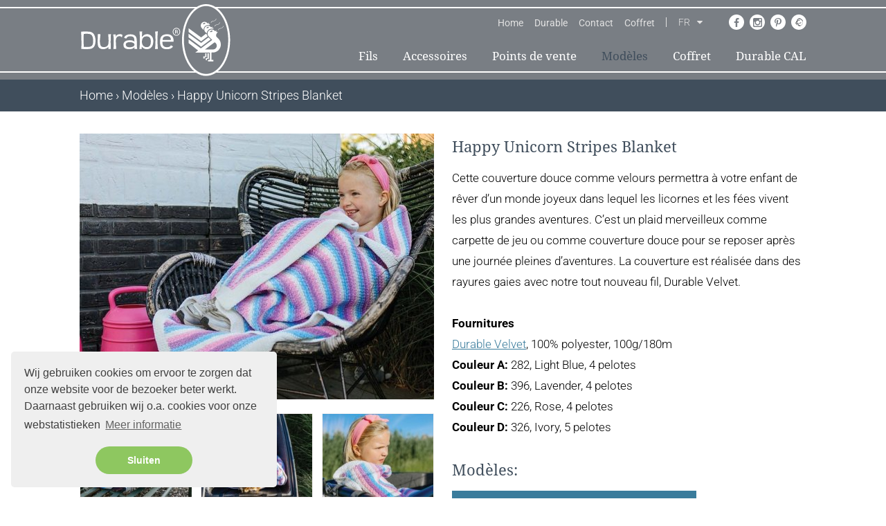

--- FILE ---
content_type: text/html; charset=UTF-8
request_url: https://durableyarn.com/fr/products/661/happy-unicorn-stripes-blanket
body_size: 30895
content:
<!DOCTYPE html>
<!--[if lt IE 7]>
<html class="no-js ie ie6 lte9 lte8 lte7" lang=""> <![endif]-->
<!--[if IE 7]>
<html class="no-js ie ie7 lte9 lte8 lte7" lang=""> <![endif]-->
<!--[if IE 8]>
<html class="no-js ie ie8 lte9 lte8" lang=""> <![endif]-->
<!--[if IE 9]>
<html class="no-js ie ie9 lte9" lang=""> <![endif]-->
<!--[if (gt IE 9)|!(IE)]><!-->
<html class="no-js" lang=""> <!--<![endif]-->
<head>

    <meta charset="utf-8">

    <!-- Changeable page title -->
    <title>Happy Unicorn Stripes Blanket | Durable</title>

    <meta name="viewport" content="width=device-width, initial-scale=1.0, user-scalable=0">
<meta name="description" content="Cette couverture douce comme velours permettra &agrave; votre enfant de r&ecirc;ver d&rsquo;un monde joyeux dans lequel les licornes et les f&eacute;es vivent les plus grandes aventures. C&rsquo;est un plaid merveilleux comme carpette de jeu ou comme couverture douce pour se reposer apr">
<meta name="keywords" content="Happy Unicorn Stripes Blanket">
<meta property="og:title" content="Happy Unicorn Stripes Blanket"/>
<meta property="og:type" content="product"/>
<meta property="og:url" content="https://durableyarn.com/fr/products/661/happy-unicorn-stripes-blanket"/>
<meta property="og:description" content="Cette couverture douce comme velours permettra &agrave; votre enfant de r&ecirc;ver d&rsquo;un monde joyeux dans lequel les licornes et les f&eacute;es vivent les plus grandes aventures. C&rsquo;est un plaid merveilleux comme carpette de jeu ou comme couverture douce pour se reposer apr"/>
<meta property="og:image" content="https://durableyarn.com/uploads/images/catalog/product/crop_middle/happy-unicorn-stripes-blanket(15).jpg"/>
<meta property="og:image:width" content="320"/>
<meta property="og:image:height" content="240"/>
<link rel="canonical" href="https://durableyarn.com/products/661/happy-unicorn-stripes-blanket">
<link rel="stylesheet" href="/modules/core/site/default/cache/catalogproduct-default-print.css" media="print" />
    <style>[class*=col-],.row-full,.row-custom,.row,.container{*zoom:1}[class*=col-]:before,.row-full:before,.row-custom:before,.row:before,.container:before,[class*=col-]:after,.row-full:after,.row-custom:after,.row:after,.container:after{content:" ";display:table}[class*=col-]:after,.row-full:after,.row-custom:after,.row:after,.container:after{clear:both}html,body,div,span,object,iframe,h1,h2,h3,h4,h5,h6,p,blockquote,pre,a,abbr,address,cite,code,del,dfn,em,img,ins,kbd,q,samp,small,strong,sub,sup,var,b,i,dl,dt,dd,ol,ul,li,fieldset,form,label,legend,table,caption,tbody,tfoot,thead,tr,th,td,article,aside,canvas,details,figcaption,figure,footer,header,hgroup,menu,nav,section,summary,time,mark,audio,video{margin:0;padding:0;border:0;vertical-align:baseline;background:transparent}html{font-size:100%;overflow-y:scroll;-webkit-text-size-adjust:100%;-ms-text-size-adjust:100%}body{line-height:1}article,aside,details,figcaption,figure,footer,header,hgroup,menu,nav,section{display:block}nav ul,nav ol{list-style:none;list-style-image:none;margin-left:0}blockquote,q{quotes:none}blockquote:before,blockquote:after,q:before,q:after{content:"";content:none}:focus{outline:0}ins{background-color:#ff9;color:#000;text-decoration:none}mark{background-color:#ff9;color:#000;font-style:italic;font-weight:bold}del{text-decoration:line-through}abbr[title],dfn[title]{border-bottom:1px dotted;cursor:help}hr{display:block;height:0;border:0}table{border-collapse:collapse;border-spacing:0}pre{white-space:pre;white-space:pre-wrap;word-wrap:break-word}input,select{vertical-align:middle}.clearfix:before,.clearfix:after,.cf:before,.cf:after{content:"";display:table}.clearfix:after,.cf:after{clear:both}.clear{clear:both}html,body{height:100%}html{background:#fff}ol,ul{margin-left:20px}hr{border-bottom:1px solid red}h1,h2,h3,h4,h5,h6{font-weight:bold}p{margin-bottom:12px}table{border-collapse:collapse;border-spacing:0}td{vertical-align:top}sub,sup{font-size:75%;line-height:0;position:relative;vertical-align:baseline}sup{top:-0.5em}sub{bottom:-0.25em}img{-ms-interpolation-mode:bicubic;vertical-align:middle;max-width:100%;height:auto}svg:not(:root){overflow:hidden}input,textarea{border:1px solid red}textarea{overflow:auto;vertical-align:top;resize:vertical}button,input,select,textarea{font-size:100%;margin:0;vertical-align:baseline}button::-moz-focus-inner,input::-moz-focus-inner{border:0;padding:0}button,input{line-height:normal}button,input[type=button],input[type=reset],input[type=submit]{cursor:pointer;-webkit-appearance:button}label{cursor:pointer}button[disabled],input[disabled]{cursor:default}legend{border:0;padding:0;white-space:normal}b,strong{font-weight:bold}input[type=text],textarea{-webkit-appearance:none;border-radius:0}input[type=checkbox],input[type=radio]{box-sizing:border-box;padding:0;border:none}input[type=search]{-webkit-appearance:textfield;box-sizing:content-box}input[type=search]::-webkit-search-decoration,input[type=search]::-webkit-search-cancel-button{-webkit-appearance:none}.hide{display:none}html.ie6 .clearfix,html.ie7 .clearfix,html.ie6 .cf,html.ie7 .cf{zoom:1}html.ie7 input[type=checkbox],html.ie7 input[type=radio]{width:13px;height:13px}html.ie7 button,html.ie7 input[type=button],html.ie7 input[type=reset],html.ie7 input[type=submit]{overflow:visible}html.ie7 button,html.ie7 input,html.ie7 select,html.ie7 textarea{vertical-align:middle}html.ie7 legend{margin-left:-7px}html,body{height:100%}html{background:#fff;-webkit-font-smoothing:antialiased}body{height:100%;color:#797e84;font-family:"Roboto",Verdana,sans-serif;font-weight:300;line-height:1.8;font-size:18px}@media screen and (min-width: 767px)and (max-width: 1024px){body{font-size:16px}}@media screen and (max-width: 767px){body{font-size:14px}}a{color:#3a7c9c}a:hover{color:#404e5c;text-decoration:underline}ol,ul{margin:0 0 0 30px}p{margin:0 0 12px 0}hr{border-bottom:1px solid #3a7c9c}h1{font-family:"Droid Serif",Verdana,sans-serif;font-size:24px;color:#404e5c;font-weight:normal;margin-bottom:10px}@media screen and (min-width: 767px)and (max-width: 1024px){h1{font-size:22px}}@media screen and (max-width: 767px){h1{font-size:18px}}h2{font-family:"Droid Serif",Verdana,sans-serif;font-size:24px;color:#404e5c;font-weight:normal;margin-bottom:10px}@media screen and (min-width: 767px)and (max-width: 1024px){h2{font-size:22px}}@media screen and (max-width: 767px){h2{font-size:18px}}h3{font-family:"Droid Serif",Verdana,sans-serif;font-size:22px;color:#404e5c;font-weight:normal;margin-bottom:10px}@media screen and (min-width: 767px)and (max-width: 1024px){h3{font-size:20px}}@media screen and (max-width: 767px){h3{font-size:18px}}table.withForm tr td{padding-bottom:5px;vertical-align:top}table.withForm tr td.withLabel{padding-top:6px;padding-right:10px}.alignCheckbox{position:relative;top:2px}.alignRadio{position:relative;top:1px}.pagination{float:left}.pagination span,.pagination a{background:none repeat scroll 0 0 #ccc;color:#fff;margin-right:5px;padding:2px 5px;display:inline-block;text-decoration:none}.pagination .currPage{background:none repeat scroll 0 0 #797e84}.perPage{float:left}.media-images{overflow:hidden;position:relative}.media-youtube-video{text-align:center;background:#f7f4f4;position:relative;margin-bottom:10px;border:1px solid #f7f4f4}.media-youtube-video img{opacity:1;filter:alpha(opacity=100)}.media-youtube-video:hover img{opacity:.6;filter:alpha(opacity=60)}.media-youtube-video .media-youtube-play{margin:auto auto;width:40px;height:40px;position:absolute;top:0;right:0;bottom:0;left:0}.media-youtube-video .media-youtube-play:before{font-family:FontAwesome;content:"";font-size:24px;color:#fff;padding:15px;transition:color .3s ease-in-out}.media-youtube-video .media-youtube-play:hover:before{color:#3a7c9c;transition:color .3s ease-in-out}.media-header{font-size:20px;margin-bottom:10px}.media-image{text-align:center;background:#f7f4f4;position:relative;border:1px solid #f7f4f4}.media-image img{opacity:1;filter:alpha(opacity=100)}.media-image:hover img{opacity:.6;filter:alpha(opacity=60)}.media-image:hover{cursor:pointer}.media-image:hover .media-image-more{opacity:1;filter:alpha(opacity=100);transition:opacity .3s ease-in-out}.media-image .media-image-more{margin:auto auto;width:30px;height:40px;position:absolute;top:0;right:0;bottom:0;left:0;opacity:0;filter:alpha(opacity=0);transition:opacity .3s ease-in-out}.media-image .media-image-more:before{font-family:FontAwesome;content:"";font-size:24px;color:#fff;transition:color .3s ease-in-out}.media-image .media-image-more:hover{cursor:pointer}.media-image .media-image-more:hover:before{color:#3a7c9c;transition:color .3s ease-in-out}.media-files ul{margin-left:20px}.media-files li{list-style:none}.media-files a{text-decoration:none;color:#3a7c9c}.media-files a:before{font-family:FontAwesome;content:"";font-size:16px;margin-right:10px;color:#3a7c9c;transition:color .3s ease-in-out}.media-files a:hover{cursor:pointer;transition:color .3s ease-in-out;color:#404e5c}.media-files a:hover:before{color:#404e5c;transition:color .3s ease-in-out}.media-files.lightgrey-bg{background-color:#fdf9f9;padding:20px}.media-links ul{margin-left:20px}.media-links li{list-style:none}.media-links a{text-decoration:none;color:#3a7c9c}.media-links a:before{font-family:FontAwesome;content:"";font-size:16px;margin-right:10px;color:#3a7c9c;transition:color .3s ease-in-out}.media-links a:hover{cursor:pointer;transition:color .3s ease-in-out;color:#404e5c}.media-links a:hover:before{color:#404e5c;transition:color .3s ease-in-out}.display-as-header{font-family:"Droid Serif",Verdana,sans-serif;font-size:24px;color:#404e5c;font-weight:normal;margin-bottom:10px}@media screen and (min-width: 767px)and (max-width: 1024px){.display-as-header{font-size:22px}}@media screen and (max-width: 767px){.display-as-header{font-size:18px}}*,*:after,*:before{margin:0;padding:0;box-sizing:border-box}#template-container{min-height:100%;margin:0 auto;position:relative}.container{width:97.6%;max-width:1050px;display:block;margin-left:auto;margin-right:auto}.row{width:102.4%;margin-left:-1.2%;margin-right:-1.2%;margin-top:0;margin-bottom:0}.row-custom{width:101%;margin-left:-0.5%;margin-right:-0.5%}.row-full{width:100%;margin-left:0px;margin-right:0px}[class*=col-]{float:left;width:100%}.col-10{width:7.6%;margin:0 1.2% 2.4% 1.2%}.col-10-full{width:10%;margin:0 0 2.4% 0}.col-12{width:10.1%;margin:0 1.2% 2.4% 1.2%}.col-12-full{width:12.5%;margin:0 0 2.4% 0}.col-15{width:12.6%;margin:0 1.2% 2.4% 1.2%}.col-15-full{width:15%;margin:0 0 2.4% 0}.col-16{width:14.26666667%;margin:0 1.2% 2.4% 1.2%}.col-16-full{width:16.66666667%;margin:0 0 2.4% 0}.col-20{width:17.6%;margin:0 1.2% 2.4% 1.2%}.col-20-full{width:20%;margin:0 0 2.4% 0}.col-25{width:22.6%;margin:0 1.2% 2.4% 1.2%}.col-25-full{width:25%;margin:0 0 2.4% 0}.col-30{width:27.6%;margin:0 1.2% 2.4% 1.2%}.col-30-full{width:30%;margin:0 0 2.4% 0}.col-33{width:30.933333%;margin:0 1.2% 2.4% 1.2%}.col-33-full{width:33.333333%;margin:0 0 2.4% 0}.col-40{width:37.6%;margin:0 1.2% 2.4% 1.2%}.col-40-full{width:40%;margin:0 0 2.4% 0}.col-50{width:47.6%;margin:0 1.2% 2.4% 1.2%}.col-50-full{width:50%;margin:0 0 2.4% 0}.col-60{width:57.6%;margin:0 1.2% 2.4% 1.2%}.col-60-full{width:60%;margin:0 0 2.4% 0}.col-65{width:62.6%;margin:0 1.2% 2.4% 1.2%}.col-65-full{width:65%;margin:0 0 2.4% 0}.col-66{width:64.266667%;margin:0 1.2% 2.4% 1.2%}.col-66-full{width:66.666667%;margin:0 0 2.4% 0}.col-70{width:67.6%;margin:0 1.2% 2.4% 1.2%}.col-70-full{width:70%;margin:0 0 2.4% 0}.col-75{width:72.6%;margin:0 1.2% 2.4% 1.2%}.col-75-full{width:75%;margin:0 0 2.4% 0}.col-80{width:77.6%;margin:0 1.2% 2.4% 1.2%}.col-80-full{width:80%;margin:0 0 2.4% 0}.col-85{width:82.6%;margin:0 1.2% 2.4% 1.2%}.col-85-full{width:85%;margin:0 0 2.4% 0}.col-90{width:87.6%;margin:0 1.2% 2.4% 1.2%}.col-90-full{width:90%;margin:0 0 2.4% 0}.col-100{width:97.6%;margin:0 1.2% 2.4% 1.2%}.col-100-full{width:100%;margin:0 0 2.4% 0}.col-custom-40{margin:0 .5% 1% .5%}.col-custom-50{margin:0 .5% 1% .5%}.col-custom-60{margin:0 .5% 1% .5%}.col-custom-100{margin:0 .5% 1% .5%}@media screen and (min-width: 1440px){.xl-hide{display:none;visibility:hidden}.xl-show{display:block;visibility:visible}}@media screen and (min-width: 1024px)and (max-width: 1439px){.l-hide{display:none;visibility:hidden}.l-show{display:block;visibility:visible}.l-col-10{width:7.6%;margin:0 1.2% 2.4% 1.2%}.l-col-10-full{width:10%;margin:0 0 2.4% 0}.l-col-12{width:10.1%;margin:0 1.2% 2.4% 1.2%}.l-col-12-full{width:12.5%;margin:0 0 2.4% 0}.l-col-15{width:12.6%;margin:0 1.2% 2.4% 1.2%}.l-col-15-full{width:15%;margin:0 0 2.4% 0}.l-col-16{width:14.26666667%;margin:0 1.2% 2.4% 1.2%}.l-col-16-full{width:16.66666667%;margin:0 0 2.4% 0}.l-col-20{width:17.6%;margin:0 1.2% 2.4% 1.2%}.l-col-20-full{width:20%;margin:0 0 2.4% 0}.l-col-25{width:22.6%;margin:0 1.2% 2.4% 1.2%}.l-col-25-full{width:25%;margin:0 0 2.4% 0}.l-col-30{width:27.6%;margin:0 1.2% 2.4% 1.2%}.l-col-30-full{width:30%;margin:0 0 2.4% 0}.l-col-33{width:30.933333%;margin:0 1.2% 2.4% 1.2%}.l-col-33-full{width:33.333333%;margin:0 0 2.4% 0}.l-col-40{width:37.6%;margin:0 1.2% 2.4% 1.2%}.l-col-40-full{width:40%;margin:0 0 2.4% 0}.l-col-50{width:47.6%;margin:0 1.2% 2.4% 1.2%}.l-col-50-full{width:50%;margin:0 0 2.4% 0}.l-col-60{width:57.6%;margin:0 1.2% 2.4% 1.2%}.l-col-60-full{width:60%;margin:0 0 2.4% 0}.l-col-65{width:62.6%;margin:0 1.2% 2.4% 1.2%}.l-col-65-full{width:65%;margin:0 0 2.4% 0}.l-col-66{width:64.266667%;margin:0 1.2% 2.4% 1.2%}.l-col-66-full{width:66.666667%;margin:0 0 2.4% 0}.l-col-70{width:67.6%;margin:0 1.2% 2.4% 1.2%}.l-col-70-full{width:70%;margin:0 0 2.4% 0}.l-col-75{width:72.6%;margin:0 1.2% 2.4% 1.2%}.l-col-75-full{width:75%;margin:0 0 2.4% 0}.l-col-80{width:77.6%;margin:0 1.2% 2.4% 1.2%}.l-col-80-full{width:80%;margin:0 0 2.4% 0}.l-col-85{width:82.6%;margin:0 1.2% 2.4% 1.2%}.l-col-85-full{width:85%;margin:0 0 2.4% 0}.l-col-90{width:87.6%;margin:0 1.2% 2.4% 1.2%}.l-col-90-full{width:90%;margin:0 0 2.4% 0}.l-col-100{width:97.6%;margin:0 1.2% 2.4% 1.2%}.l-col-100-full{width:100%;margin:0 0 2.4% 0}.l-col-custom-40{width:39%;margin:0 .5% 1% .5%}.l-col-custom-50{width:49%;margin:0 .5% 1% .5%}.l-col-custom-60{width:59%;margin:0 .5% 1% .5%}.l-col-custom-100{width:99%;margin:0 .5% 1% .5%}}@media screen and (min-width: 767px)and (max-width: 1024px){.m-hide{display:none;visibility:hidden}.m-show{display:block;visibility:visible}.m-col-10{width:7.6%;margin:0 1.2% 2.4% 1.2%}.m-col-10-full{width:10%;margin:0 0 2.4% 0}.m-col-12{width:10.1%;margin:0 1.2% 2.4% 1.2%}.m-col-12-full{width:12.5%;margin:0 0 2.4% 0}.m-col-15{width:12.6%;margin:0 1.2% 2.4% 1.2%}.m-col-15-full{width:15%;margin:0 0 2.4% 0}.m-col-16{width:14.26666667%;margin:0 1.2% 2.4% 1.2%}.m-col-16-full{width:16.66666667%;margin:0 0 2.4% 0}.m-col-20{width:17.6%;margin:0 1.2% 2.4% 1.2%}.m-col-20-full{width:20%;margin:0 0 2.4% 0}.m-col-25{width:22.6%;margin:0 1.2% 2.4% 1.2%}.m-col-25-full{width:25%;margin:0 0 2.4% 0}.m-col-30{width:27.6%;margin:0 1.2% 2.4% 1.2%}.m-col-30-full{width:30%;margin:0 0 2.4% 0}.m-col-33{width:30.933333%;margin:0 1.2% 2.4% 1.2%}.m-col-33-full{width:33.333333%;margin:0 0 2.4% 0}.m-col-40{width:37.6%;margin:0 1.2% 2.4% 1.2%}.m-col-40-full{width:40%;margin:0 0 2.4% 0}.m-col-50{width:47.6%;margin:0 1.2% 2.4% 1.2%}.m-col-50-full{width:50%;margin:0 0 2.4% 0}.m-col-60{width:57.6%;margin:0 1.2% 2.4% 1.2%}.m-col-60-full{width:60%;margin:0 0 2.4% 0}.m-col-65{width:62.6%;margin:0 1.2% 2.4% 1.2%}.m-col-65-full{width:65%;margin:0 0 2.4% 0}.m-col-66{width:64.266667%;margin:0 1.2% 2.4% 1.2%}.m-col-66-full{width:66.666667%;margin:0 0 2.4% 0}.m-col-70{width:67.6%;margin:0 1.2% 2.4% 1.2%}.m-col-70-full{width:70%;margin:0 0 2.4% 0}.m-col-75{width:72.6%;margin:0 1.2% 2.4% 1.2%}.m-col-75-full{width:75%;margin:0 0 2.4% 0}.m-col-80{width:77.6%;margin:0 1.2% 2.4% 1.2%}.m-col-80-full{width:80%;margin:0 0 2.4% 0}.m-col-85{width:82.6%;margin:0 1.2% 2.4% 1.2%}.m-col-85-full{width:85%;margin:0 0 2.4% 0}.m-col-90{width:87.6%;margin:0 1.2% 2.4% 1.2%}.m-col-90-full{width:90%;margin:0 0 2.4% 0}.m-col-100{width:97.6%;margin:0 1.2% 2.4% 1.2%}.m-col-100-full{width:100%;margin:0 0 2.4% 0}.m-col-custom-40{width:39%;margin:0 .5% 1% .5%}.m-col-custom-50{width:49%;margin:0 .5% 1% .5%}.m-col-custom-60{width:59%;margin:0 .5% 1% .5%}.m-col-custom-100{width:99%;margin:0 .5% 1% .5%}}@media screen and (max-width: 767px){.container{width:94.6%}.s-hide{display:none;visibility:hidden}.s-show{display:block;visibility:visible}}@media screen and (max-width: 767px)and (max-width: 767px){.col-10{width:97.6%}.col-10-full{width:100%}.col-12{width:97.6%}.col-12-full{width:100%}.col-15{width:97.6%}.col-15-full{width:100%}.col-16{width:97.6%}.col-16-full{width:100%}.col-20{width:97.6%}.col-20-full{width:100%}.col-25{width:97.6%}.col-25-full{width:100%}.col-30{width:97.6%}.col-30-full{width:100%}.col-33{width:97.6%}.col-33-full{width:100%}.col-40{width:97.6%}.col-40-full{width:100%}.col-50{width:97.6%}.col-50-full{width:100%}.col-60{width:97.6%}.col-60-full{width:100%}.col-65{width:97.6%}.col-65-full{width:100%}.col-66{width:97.6%}.col-66-full{width:100%}.col-70{width:97.6%}.col-70-full{width:100%}.col-75{width:97.6%}.col-75-full{width:100%}.col-80{width:97.6%}.col-80-full{width:100%}.col-85{width:97.6%}.col-85-full{width:100%}.col-90{width:97.6%}.col-90-full{width:100%}.col-100{width:97.6%}.col-100-full{width:100%}.col-custom-40{width:99%}.col-custom-50{width:99%}.col-custom-60{width:99%}.col-custom-100{width:99%}}@media screen and (max-width: 767px){.s-col-10{width:7.6%;margin:0 1.2% 2.4% 1.2%}.s-col-10-full{width:10%;margin:0 0 2.4% 0}}@media screen and (max-width: 767px){.s-col-12{width:10.1%;margin:0 1.2% 2.4% 1.2%}.s-col-12-full{width:12.5%;margin:0 0 2.4% 0}}@media screen and (max-width: 767px){.s-col-15{width:12.6%;margin:0 1.2% 2.4% 1.2%}.s-col-15-full{width:15%;margin:0 0 2.4% 0}}@media screen and (max-width: 767px){.s-col-16{width:14.26666667%;margin:0 1.2% 2.4% 1.2%}.s-col-16-full{width:16.66666667%;margin:0 0 2.4% 0}}@media screen and (max-width: 767px){.s-col-20{width:17.6%;margin:0 1.2% 2.4% 1.2%}.s-col-20-full{width:20%;margin:0 0 2.4% 0}}@media screen and (max-width: 767px){.s-col-25{width:22.6%;margin:0 1.2% 2.4% 1.2%}.s-col-25-full{width:25%;margin:0 0 2.4% 0}}@media screen and (max-width: 767px){.s-col-30{width:27.6%;margin:0 1.2% 2.4% 1.2%}.s-col-30-full{width:30%;margin:0 0 2.4% 0}}@media screen and (max-width: 767px){.s-col-33{width:30.933333%;margin:0 1.2% 2.4% 1.2%}.s-col-33-full{width:33.333333%;margin:0 0 2.4% 0}}@media screen and (max-width: 767px){.s-col-40{width:37.6%;margin:0 1.2% 2.4% 1.2%}.s-col-40-full{width:40%;margin:0 0 2.4% 0}}@media screen and (max-width: 767px){.s-col-50{width:47.6%;margin:0 1.2% 2.4% 1.2%}.s-col-50-full{width:50%;margin:0 0 2.4% 0}}@media screen and (max-width: 767px){.s-col-60{width:57.6%;margin:0 1.2% 2.4% 1.2%}.s-col-60-full{width:60%;margin:0 0 2.4% 0}}@media screen and (max-width: 767px){.s-col-65{width:62.6%;margin:0 1.2% 2.4% 1.2%}.s-col-65-full{width:65%;margin:0 0 2.4% 0}}@media screen and (max-width: 767px){.s-col-66{width:64.266667%;margin:0 1.2% 2.4% 1.2%}.s-col-66-full{width:66.666667%;margin:0 0 2.4% 0}}@media screen and (max-width: 767px){.s-col-70{width:67.6%;margin:0 1.2% 2.4% 1.2%}.s-col-70-full{width:70%;margin:0 0 2.4% 0}}@media screen and (max-width: 767px){.s-col-75{width:72.6%;margin:0 1.2% 2.4% 1.2%}.s-col-75-full{width:75%;margin:0 0 2.4% 0}}@media screen and (max-width: 767px){.s-col-80{width:77.6%;margin:0 1.2% 2.4% 1.2%}.s-col-80-full{width:80%;margin:0 0 2.4% 0}}@media screen and (max-width: 767px){.s-col-85{width:82.6%;margin:0 1.2% 2.4% 1.2%}.s-col-85-full{width:85%;margin:0 0 2.4% 0}}@media screen and (max-width: 767px){.s-col-90{width:87.6%;margin:0 1.2% 2.4% 1.2%}.s-col-90-full{width:90%;margin:0 0 2.4% 0}}@media screen and (max-width: 767px){.s-col-100{width:97.6%;margin:0 1.2% 2.4% 1.2%}.s-col-100-full{width:100%;margin:0 0 2.4% 0}}@media screen and (max-width: 767px){.s-col-custom-40{width:39%;margin:0 .5% 1% .5%}}@media screen and (max-width: 767px){.s-col-custom-50{width:49%;margin:0 .5% 1% .5%}}@media screen and (max-width: 767px){.s-col-custom-60{width:59%;margin:0 .5% 1% .5%}}@media screen and (max-width: 767px){.s-col-custom-100{width:99%;margin:0 .5% 1% .5%}}@media screen and (max-width: 480px){.container{width:94.6%}.xs-hide{display:none;visibility:hidden}.xs-show{display:block;visibility:visible}.xs-col-10{width:7.6%;margin:0 1.2% 2.4% 1.2%}.xs-col-10-full{width:10%;margin:0 0 2.4% 0}.xs-col-12{width:10.1%;margin:0 1.2% 2.4% 1.2%}.xs-col-12-full{width:12.5%;margin:0 0 2.4% 0}.xs-col-15{width:12.6%;margin:0 1.2% 2.4% 1.2%}.xs-col-15-full{width:15%;margin:0 0 2.4% 0}.xs-col-16{width:14.26666667%;margin:0 1.2% 2.4% 1.2%}.xs-col-16-full{width:16.66666667%;margin:0 0 2.4% 0}.xs-col-20{width:17.6%;margin:0 1.2% 2.4% 1.2%}.xs-col-20-full{width:20%;margin:0 0 2.4% 0}.xs-col-25{width:22.6%;margin:0 1.2% 2.4% 1.2%}.xs-col-25-full{width:25%;margin:0 0 2.4% 0}.xs-col-30{width:27.6%;margin:0 1.2% 2.4% 1.2%}.xs-col-30-full{width:30%;margin:0 0 2.4% 0}.xs-col-33{width:30.933333%;margin:0 1.2% 2.4% 1.2%}.xs-col-33-full{width:33.333333%;margin:0 0 2.4% 0}.xs-col-40{width:37.6%;margin:0 1.2% 2.4% 1.2%}.xs-col-40-full{width:40%;margin:0 0 2.4% 0}.xs-col-50{width:47.6%;margin:0 1.2% 2.4% 1.2%}.xs-col-50-full{width:50%;margin:0 0 2.4% 0}.xs-col-60{width:57.6%;margin:0 1.2% 2.4% 1.2%}.xs-col-60-full{width:60%;margin:0 0 2.4% 0}.xs-col-65{width:62.6%;margin:0 1.2% 2.4% 1.2%}.xs-col-65-full{width:65%;margin:0 0 2.4% 0}.xs-col-66{width:64.266667%;margin:0 1.2% 2.4% 1.2%}.xs-col-66-full{width:66.666667%;margin:0 0 2.4% 0}.xs-col-70{width:67.6%;margin:0 1.2% 2.4% 1.2%}.xs-col-70-full{width:70%;margin:0 0 2.4% 0}.xs-col-75{width:72.6%;margin:0 1.2% 2.4% 1.2%}.xs-col-75-full{width:75%;margin:0 0 2.4% 0}.xs-col-80{width:77.6%;margin:0 1.2% 2.4% 1.2%}.xs-col-80-full{width:80%;margin:0 0 2.4% 0}.xs-col-85{width:82.6%;margin:0 1.2% 2.4% 1.2%}.xs-col-85-full{width:85%;margin:0 0 2.4% 0}.xs-col-90{width:87.6%;margin:0 1.2% 2.4% 1.2%}.xs-col-90-full{width:90%;margin:0 0 2.4% 0}.xs-col-100{width:97.6%;margin:0 1.2% 2.4% 1.2%}.xs-col-100-full{width:100%;margin:0 0 2.4% 0}.xs-col-custom-40{width:39%;margin:0 .5% 1% .5%}.xs-col-custom-50{width:49%;margin:0 .5% 1% .5%}.xs-col-custom-60{width:59%;margin:0 .5% 1% .5%}.xs-col-custom-100{width:99%;margin:0 .5% 1% .5%}}#header{position:relative;background:#797e84;transition:all .3s ease-in-out}#header:before{content:"";position:absolute;display:block;height:2px;top:10px;z-index:0;background-color:#fff;left:0;right:0}@media screen and (max-width: 767px){#header:before{top:30px}}@media screen and (max-width: 480px){#header:before{top:30px}}#header:after{content:"";position:absolute;display:block;height:2px;bottom:10px;z-index:0;background-color:#fff;left:0;right:0}@media screen and (max-width: 767px){#header{min-height:110px;margin-top:-19px}}#header .top-bar{display:flex;align-items:center;position:absolute;right:0;bottom:72px}@media screen and (max-width: 767px){#header .top-bar{display:none}}#header .top-menu{position:relative;display:inline-block}#header .top-menu ul{list-style:none;margin-left:0}#header .top-menu ul li{float:left;position:relative;line-height:14px}#header .top-menu ul li.is-active a{color:#404e5c}#header .top-menu ul li a{padding:0 8px;display:inline-block;font-size:14px;color:#e2e2e2;text-decoration:none;font-weight:400;transition:all .3s ease-in-out}#header .top-menu ul li a:hover{text-decoration:none;color:#404e5c}#header .top-language{color:#e2e2e2;position:relative;display:inline-block;margin-left:7.5px;padding-left:17.5px;border-left:1px solid #e2e2e2}#header .top-language .language-select{font-size:14px;line-height:14px;position:relative;min-width:35px;cursor:pointer}#header .top-language .language-select:after{content:"";font-family:FontAwesome;position:absolute;display:inline-block;right:0;transition:all .3s ease-in-out}#header .top-language .language-select:hover .current,#header .top-language .language-select:hover:after{color:#404e5c}#header .top-language .language-select:hover .languages{display:block}#header .top-language .language-select .current{transition:all .3s ease-in-out}#header .top-language .language-select .languages{display:none;position:absolute;left:-2px;background-color:#797e84;border:1px solid #fff;z-index:2;padding:5px 0}#header .top-language .language-select .languages span{display:block;padding:5px 10px;cursor:pointer;transition:all .3s ease-in-out}#header .top-language .language-select .languages span:hover{color:#404e5c}#header .top-actions{position:relative;display:inline-block;margin-left:20px;line-height:14px}#header .top-actions i{font-size:16px}#header .top-actions .fa-user{font-size:18px}#header .top-actions .fa.fa-user,#header .top-actions .fa.fa-sign-out{position:relative;margin-right:7px;top:1px}#header .top-actions a{color:#fff;text-decoration:none;transition:all .3s ease-in-out}#header .top-actions a:hover{color:#404e5c}#header .header-logo-container{position:absolute;display:inline-block;z-index:2}#header .mobile-buttons{display:flex;border-top:1px solid #fff;justify-content:space-between}#header .mobile-social-media-options{display:none}@media screen and (max-width: 767px){#header .mobile-social-media-options{display:flex;padding:10px}#header .mobile-social-media-options i{display:inline-block;height:25px;width:25px;margin:0 2px;text-align:center;font-size:14px;line-height:22px;border-radius:25px;background-color:#3a7c9c;color:#fff;border:1px solid #fff}#header .mobile-social-media-options i.active{background-color:#fff;color:#3a7c9c}#header .mobile-social-media-options a.ravelryLink{display:flex;background-image:url("/modules/core/site/default/images/layout/social_ravelry-active.png");background-repeat:no-repeat;background-position:center center;border-radius:25px;border:1px solid #fff;width:25px;height:25px;transition:all .3s ease-in-out}}#header .mobile-language-select{display:none;background-color:#3a7c9c;padding:10px}@media screen and (max-width: 767px){#header .mobile-language-select{display:flex}#header .mobile-language-select span{cursor:pointer;display:inline-block;height:25px;width:25px;margin:0 2px;text-align:center;font-size:16px;line-height:22px;border-radius:25px;background-color:#3a7c9c;color:#fff;border:1px solid #fff}#header .mobile-language-select span.active{background-color:#fff;color:#3a7c9c}}#header .container{position:relative;min-height:115px}#header .container #header-language-select{position:absolute;padding-right:5px;top:0;right:10px}@media screen and (max-width: 767px){#header .container #header-language-select{display:none}}#header .container #header-language-select img{cursor:pointer;margin-left:5px;opacity:.5}#header .container #header-language-select img.active{opacity:1}@media screen and (max-width: 767px){#header .container{height:59px;min-height:0}}#header .container #social-media-options{margin-left:30px}#header .container #social-media-options div{float:left;width:22px;height:22px;border-radius:50%;background:#fff;text-align:center;margin-left:8px;transition:all .3s ease-in-out}#header .container #social-media-options div:hover{background:#404e5c;color:#fff;transition:all .3s ease-in-out}#header .container #social-media-options div:hover i{background:#404e5c;color:#fff;transition:all .3s ease-in-out}#header .container #social-media-options div a{display:block}#header .container #social-media-options div a.ravelryLink{background-image:url("/modules/core/site/default/images/layout/social_ravelry.png");background-repeat:no-repeat;background-position:center center;width:22px;height:22px;transition:all .3s ease-in-out}#header .container #social-media-options div a.ravelryLink:hover{background-image:url("/modules/core/site/default/images/layout/social_ravelry-active.png");background-position:center center;width:22px;height:22px;transition:all .3s ease-in-out}#header .container #social-media-options div i{position:relative;bottom:5px;font-size:14px;text-align:center;color:#797e84;transition:all .3s ease-in-out}@media screen and (max-width: 767px){#header .container #social-media-options div i{bottom:-2px}}@media screen and (min-width: 767px)and (max-width: 1024px){#header .container #social-media-options div i{bottom:3px}}#header .container #social-media-options div i.fa-instagram{left:.5px;bottom:5px;font-size:15px}@media screen and (min-width: 767px)and (max-width: 1024px){#header .container #social-media-options div i.fa-instagram{bottom:3px}}#header.is-sticky{position:fixed;left:0;right:0;top:0;z-index:999;transition:background .3s ease-in-out}.header-pusher{height:92px;display:none}.header-logo{display:block;text-align:left;text-decoration:none;margin-top:4px}@media screen and (max-width: 767px){.header-logo img{position:relative;top:22px;max-width:164px}}#navigation{float:right;position:absolute;top:61px;right:0}#navigation ul li{float:left;position:relative}#navigation ul li:last-of-type a{padding-right:0}#navigation ul li a{font-family:"Droid Serif",sans-serif;font-size:18px;font-weight:300;display:block;padding:5px 18px;color:#fff;margin-bottom:5px;text-decoration:none;transition:all .3s ease-in-out}@media screen and (min-width: 1024px)and (max-width: 1439px){#navigation ul li a{font-size:17px}}@media screen and (min-width: 767px)and (max-width: 1024px){#navigation ul li a{margin-left:0;padding:5px;font-size:14px}}#navigation ul li a:hover{color:#404e5c;text-decoration:none;transition:all .3s ease-in-out}#navigation ul li.is-active a{color:#404e5c;text-decoration:none;transition:all .3s ease-in-out}#navigation ul ul{display:none}@media screen and (min-width: 1440px){#navigation{display:block !important}}@media screen and (min-width: 1024px)and (max-width: 1439px){#navigation{display:block !important}}@media screen and (min-width: 767px)and (max-width: 1024px){#navigation{display:block !important}}@media screen and (max-width: 767px){#navigation{display:none;position:absolute;left:0;right:0;z-index:9999;background:#3a7c9c;top:110px;margin-top:0}#navigation ul li{float:none}#navigation ul li a{background:none;margin:0;padding:10px}}.navigation-icon{display:none}@media screen and (max-width: 767px){.navigation-icon{display:block;position:absolute;right:15px;top:55px}}.navigation-icon.is-active{background-position:center center}.navigation-icon.is-active:before{font-family:FontAwesome;content:"";font-size:28px;line-height:.8}.navigation-breadcrumbs{background:#404e5c;padding:7px 0px;color:#fff}.navigation-breadcrumbs a{color:#fff;text-decoration:none}.navigation-breadcrumbs a:hover{text-decoration:none}.navigation-sub ul li a{background:#fff;border:1px dashed #3a7c9c;display:block;color:#3a7c9c;margin-bottom:5px;font-weight:400;text-decoration:none;padding:5px 10px;transition:all .3s ease-in-out}.navigation-sub ul li a:hover{text-decoration:none;padding:5px 15px;transition:all .3s ease-in-out}.navigation-sub ul li a.active{text-decoration:none}.navigation-sub ul li a.js-has-children.css-arrow-down:after{transform:rotate(90deg);transition:all .5s ease-in-out}.navigation-sub ul li a.js-has-children:after{content:"";font-family:"FontAwesome";font-size:18px;text-align:right;float:right;padding:2px 0 0;transition:all .5s ease-in-out}.navigation-sub ul ul{margin-left:10px}.navigation-sub-mobile select{-webkit-appearance:none;display:none}@media screen and (max-width: 767px){.navigation-sub-mobile select{display:inline-block}}.navigation-sub-image ul li{position:relative;transition:all .3s ease-in-out}.navigation-sub-image ul li:hover{top:-10px;transition:all .3s ease-in-out}.navigation-sub-image ul li a{background:#797e84;display:block;color:#fff;text-decoration:none;padding:0;transition:all .3s ease-in-out}.navigation-sub-image ul li a:hover p{background:#3a7c9c;text-decoration:none;color:#fff;transition:all .3s ease-in-out}.navigation-sub-image ul li a p{padding:5px 10px;transition:all .3s ease-in-out}.navigation-sub-image ul li a.active{background:#3a7c9c;text-decoration:none;color:#fff}.navigation-sub-image ul ul{margin-left:10px}.navigation-sub-image.yarns-container ul li{padding:10px;border:1px dashed #3a7c9c;transition:all .3s ease-in-out}.navigation-sub-image.yarns-container ul li:hover p{color:#404e5c;transition:all .3s ease-in-out}.navigation-sub-image.yarns-container ul li a{text-align:center;font-size:24px}.navigation-sub-image.yarns-container ul li a p{background:#fff;color:#3a7c9c;padding:12px 10px 6px;text-align:left;font-family:"Droid Serif",serif;margin:0;position:relative}.navigation-sub-image.yarns-container ul li a p:after{content:"";font-family:"FontAwesome";font-size:18px;text-align:right;float:right;padding:6px 0 0}select,textarea,input[type=text],input[type=password],input[type=datetime],input[type=datetime-local],input[type=date],input[type=month],input[type=time],input[type=week],input[type=number],input[type=email],input[type=url],input[type=search],input[type=tel],input[type=color],input[type=button]{padding:3px 4px;border:1px solid #ccc}input[type=submit]{padding:3px 4px;border:1px solid #ccc}select{padding:2px 4px}select.error,textarea.error,input[type=text].error,input[type=password].error,input[type=datetime].error,input[type=datetime-local].error,input[type=date].error,input[type=month].error,input[type=time].error,input[type=week].error,input[type=number].error,input[type=email].error,input[type=url].error,input[type=search].error,input[type=tel].error,input[type=color].error{background-color:#fedfdf}.form-errors{display:none;margin-bottom:20px;padding:10px 15px;background:#fedfdf;border:1px solid #f93a3a;color:#797e84}.form-errors .title{color:#f93a3a;margin-bottom:10px;font-weight:bold;font-size:1.2em}.form-errors label{float:none;width:100%;height:auto}.form-errors ul{margin-left:15px}.form-errors ul li{background:none !important;list-style:square;padding:0}.statusUpdate{background:#fedfdf;padding:5px;margin:5px 0;display:none}.form-input,.form-select,.form-text{padding:5px 10px !important;color:#797e84;font-family:"Roboto",Verdana,sans-serif !important;font-weight:300 !important;line-height:1.8 !important;font-size:18px;border:1px solid #ccc;transition:all .3s ease-in-out}@media screen and (min-width: 767px)and (max-width: 1024px){.form-input,.form-select,.form-text{font-size:16px}}@media screen and (max-width: 767px){.form-input,.form-select,.form-text{font-size:14px}}.form-input.error,.form-select.error,.form-text.error{border:1px solid #f93a3a !important;transition:all .3s ease-in-out}.form-input.valid,.form-select.valid,.form-text.valid{border:1px solid #97bf0d !important;transition:all .3s ease-in-out}.form-input:focus,.form-select:focus,.form-text:focus{border:1px solid #3a7c9c !important;transition:all .3s ease-in-out}.form-input.no-border,.form-select.no-border,.form-text.no-border{border:0px !important}.form-submit{background:#797e84;padding:12px 10px !important;color:#fff;transition:all .3s ease-in-out}.form-submit:hover{color:#fff;background:#3a7c9c;transition:all .3s ease-in-out}.form-submit.no-border{border:0px !important}.form-label{display:block;padding-top:5px}.btn,.button{background-color:#3a7c9c;color:#fff;padding:7px 12px;margin-bottom:10px;display:inline-block;text-decoration:none;transition:all .3s ease-in-out}@media screen and (max-width: 767px){.btn,.button{display:block;text-align:center}}.btn:hover,.button:hover{opacity:.8;filter:alpha(opacity=80);transition:all .3s ease-in-out}.btn.file,.button.file{color:#fff !important}.btn.file:before,.btn.file i,.button.file:before,.button.file i{color:#fff !important}#footer{position:absolute;bottom:0px;left:0px;right:0px;font-size:16px}.footer-pusher{height:129px}.footer-container-line{padding:1px 0;border:1px dashed #797e84}.footer-container{padding:70px 0px;background:#797e84;color:#fff}.footer-copyright{color:#797e84;padding:20px 0px}.footer-info-header{color:#fff;margin-bottom:15px;font-size:22px;font-family:"Droid Serif",serif}@media screen and (min-width: 767px)and (max-width: 1024px){.footer-info-header{font-size:20px}}@media screen and (max-width: 767px){.footer-info-header{font-size:20px;margin-bottom:0px}}.footer-info-links ul{margin-left:0px;list-style:none}@media screen and (max-width: 767px){.footer-info-links{margin-bottom:20px}}.footer-info-links a{display:inline-block;color:#fff;text-decoration:none;transition:color .3s ease-in-out}.footer-info-links a:hover{transition:color .3s ease-in-out;color:#404e5c}.footer-contact-info p{margin:0px}.footer-contact-info .mail:before{margin-right:10px;font-size:20px;font-family:FontAwesome;color:#fff;transition:color .3s ease-in-out;content:""}.footer-contact-info .phone:before{margin-right:10px;font-size:20px;font-family:FontAwesome;color:#fff;transition:color .3s ease-in-out;content:""}.footer-contact-info a{display:inline-block;color:#fff;text-decoration:none;transition:color .3s ease-in-out}.footer-contact-info a:hover{transition:color .3s ease-in-out;color:#404e5c}.float-left{float:left}.float-right{float:right}.no-float{float:none}.margin-auto{float:none !important;margin:0 auto}.full{width:100%}.no-margin{margin:0 !important}.no-margin-bottom{margin-bottom:0 !important}.pointer{cursor:pointer}.unselectable{-moz-user-select:-moz-none;-khtml-user-select:none;-webkit-user-select:none;-o-user-select:none}.margin-top-5px{margin-top:5px}.margin-top-10px{margin-top:10px}.margin-top-20px{margin-top:20px}.margin-bottom-5px{margin-bottom:5px}.margin-bottom-10px{margin-bottom:10px}.margin-bottom-20px{margin-bottom:20px}.margin-bottom-30px{margin-bottom:30px}.box-sizing{box-sizing:border-box;-moz-box-sizing:border-box;-webkit-box-sizing:border-box}.full-width{width:100%;box-sizing:border-box;-moz-box-sizing:border-box;-webkit-box-sizing:border-box}.align-center{text-align:center}.align-left{text-align:left}.align-right{text-align:right}.position-relative{position:relative}.position-absolute{position:absolute}.position-fixed{position:fixed}.center-items{display:flex;flex-wrap:wrap;justify-content:center;flex-wrap:wrap}@media screen and (max-width: 767px){.center-items{display:block}}/*!
 *  Font Awesome 4.5.0 by @davegandy - http://fontawesome.io - @fontawesome
 *  License - http://fontawesome.io/license (Font: SIL OFL 1.1, CSS: MIT License)
 */@font-face{font-family:"FontAwesome";src:url("/modules/core/site/default/css/../fonts/fontawesome-webfont.eot?v=4.5.0");src:url("/modules/core/site/default/css/../fonts/fontawesome-webfont.eot?#iefix&v=4.5.0") format("embedded-opentype"),url("/modules/core/site/default/css/../fonts/fontawesome-webfont.woff2?v=4.5.0") format("woff2"),url("/modules/core/site/default/css/../fonts/fontawesome-webfont.woff?v=4.5.0") format("woff"),url("/modules/core/site/default/css/../fonts/fontawesome-webfont.ttf?v=4.5.0") format("truetype"),url("/modules/core/site/default/css/../fonts/fontawesome-webfont.svg?v=4.5.0#fontawesomeregular") format("svg");font-weight:normal;font-style:normal}.fa{display:inline-block;font:normal normal normal 14px/1 FontAwesome;font-size:inherit;text-rendering:auto;-webkit-font-smoothing:antialiased;-moz-osx-font-smoothing:grayscale}.fa-lg{font-size:1.3333333333em;line-height:.75em;vertical-align:-15%}.fa-2x{font-size:2em}.fa-3x{font-size:3em}.fa-4x{font-size:4em}.fa-5x{font-size:5em}.fa-fw{width:1.2857142857em;text-align:center}.fa-ul{padding-left:0;margin-left:2.1428571429em;list-style-type:none}.fa-ul>li{position:relative}.fa-li{position:absolute;left:-2.1428571429em;width:2.1428571429em;top:.1428571429em;text-align:center}.fa-li.fa-lg{left:-1.8571428571em}.fa-border{padding:.2em .25em .15em;border:solid .08em #eee;border-radius:.1em}.fa-pull-left{float:left}.fa-pull-right{float:right}.fa.fa-pull-left{margin-right:.3em}.fa.fa-pull-right{margin-left:.3em}.pull-right{float:right}.pull-left{float:left}.fa.pull-left{margin-right:.3em}.fa.pull-right{margin-left:.3em}.fa-spin{-webkit-animation:fa-spin 2s infinite linear;animation:fa-spin 2s infinite linear}.fa-pulse{-webkit-animation:fa-spin 1s infinite steps(8);animation:fa-spin 1s infinite steps(8)}@-webkit-keyframes fa-spin{0%{transform:rotate(0deg)}100%{transform:rotate(359deg)}}@keyframes fa-spin{0%{transform:rotate(0deg)}100%{transform:rotate(359deg)}}.fa-rotate-90{filter:progid:DXImageTransform.Microsoft.BasicImage(rotation=1);transform:rotate(90deg)}.fa-rotate-180{filter:progid:DXImageTransform.Microsoft.BasicImage(rotation=2);transform:rotate(180deg)}.fa-rotate-270{filter:progid:DXImageTransform.Microsoft.BasicImage(rotation=3);transform:rotate(270deg)}.fa-flip-horizontal{filter:progid:DXImageTransform.Microsoft.BasicImage(rotation=0);transform:scale(-1, 1)}.fa-flip-vertical{filter:progid:DXImageTransform.Microsoft.BasicImage(rotation=2);transform:scale(1, -1)}:root .fa-rotate-90,:root .fa-rotate-180,:root .fa-rotate-270,:root .fa-flip-horizontal,:root .fa-flip-vertical{-webkit-filter:none;filter:none}.fa-stack{position:relative;display:inline-block;width:2em;height:2em;line-height:2em;vertical-align:middle}.fa-stack-1x,.fa-stack-2x{position:absolute;left:0;width:100%;text-align:center}.fa-stack-1x{line-height:inherit}.fa-stack-2x{font-size:2em}.fa-inverse{color:#fff}.fa-glass:before{content:""}.fa-music:before{content:""}.fa-search:before{content:""}.fa-envelope-o:before{content:""}.fa-heart:before{content:""}.fa-star:before{content:""}.fa-star-o:before{content:""}.fa-user:before{content:""}.fa-film:before{content:""}.fa-th-large:before{content:""}.fa-th:before{content:""}.fa-th-list:before{content:""}.fa-check:before{content:""}.fa-remove:before,.fa-close:before,.fa-times:before{content:""}.fa-search-plus:before{content:""}.fa-search-minus:before{content:""}.fa-power-off:before{content:""}.fa-signal:before{content:""}.fa-gear:before,.fa-cog:before{content:""}.fa-trash-o:before{content:""}.fa-home:before{content:""}.fa-file-o:before{content:""}.fa-clock-o:before{content:""}.fa-road:before{content:""}.fa-download:before{content:""}.fa-arrow-circle-o-down:before{content:""}.fa-arrow-circle-o-up:before{content:""}.fa-inbox:before{content:""}.fa-play-circle-o:before{content:""}.fa-rotate-right:before,.fa-repeat:before{content:""}.fa-refresh:before{content:""}.fa-list-alt:before{content:""}.fa-lock:before{content:""}.fa-flag:before{content:""}.fa-headphones:before{content:""}.fa-volume-off:before{content:""}.fa-volume-down:before{content:""}.fa-volume-up:before{content:""}.fa-qrcode:before{content:""}.fa-barcode:before{content:""}.fa-tag:before{content:""}.fa-tags:before{content:""}.fa-book:before{content:""}.fa-bookmark:before{content:""}.fa-print:before{content:""}.fa-camera:before{content:""}.fa-font:before{content:""}.fa-bold:before{content:""}.fa-italic:before{content:""}.fa-text-height:before{content:""}.fa-text-width:before{content:""}.fa-align-left:before{content:""}.fa-align-center:before{content:""}.fa-align-right:before{content:""}.fa-align-justify:before{content:""}.fa-list:before{content:""}.fa-dedent:before,.fa-outdent:before{content:""}.fa-indent:before{content:""}.fa-video-camera:before{content:""}.fa-photo:before,.fa-image:before,.fa-picture-o:before{content:""}.fa-pencil:before{content:""}.fa-map-marker:before{content:""}.fa-adjust:before{content:""}.fa-tint:before{content:""}.fa-edit:before,.fa-pencil-square-o:before{content:""}.fa-share-square-o:before{content:""}.fa-check-square-o:before{content:""}.fa-arrows:before{content:""}.fa-step-backward:before{content:""}.fa-fast-backward:before{content:""}.fa-backward:before{content:""}.fa-play:before{content:""}.fa-pause:before{content:""}.fa-stop:before{content:""}.fa-forward:before{content:""}.fa-fast-forward:before{content:""}.fa-step-forward:before{content:""}.fa-eject:before{content:""}.fa-chevron-left:before{content:""}.fa-chevron-right:before{content:""}.fa-plus-circle:before{content:""}.fa-minus-circle:before{content:""}.fa-times-circle:before{content:""}.fa-check-circle:before{content:""}.fa-question-circle:before{content:""}.fa-info-circle:before{content:""}.fa-crosshairs:before{content:""}.fa-times-circle-o:before{content:""}.fa-check-circle-o:before{content:""}.fa-ban:before{content:""}.fa-arrow-left:before{content:""}.fa-arrow-right:before{content:""}.fa-arrow-up:before{content:""}.fa-arrow-down:before{content:""}.fa-mail-forward:before,.fa-share:before{content:""}.fa-expand:before{content:""}.fa-compress:before{content:""}.fa-plus:before{content:""}.fa-minus:before{content:""}.fa-asterisk:before{content:""}.fa-exclamation-circle:before{content:""}.fa-gift:before{content:""}.fa-leaf:before{content:""}.fa-fire:before{content:""}.fa-eye:before{content:""}.fa-eye-slash:before{content:""}.fa-warning:before,.fa-exclamation-triangle:before{content:""}.fa-plane:before{content:""}.fa-calendar:before{content:""}.fa-random:before{content:""}.fa-comment:before{content:""}.fa-magnet:before{content:""}.fa-chevron-up:before{content:""}.fa-chevron-down:before{content:""}.fa-retweet:before{content:""}.fa-shopping-cart:before{content:""}.fa-folder:before{content:""}.fa-folder-open:before{content:""}.fa-arrows-v:before{content:""}.fa-arrows-h:before{content:""}.fa-bar-chart-o:before,.fa-bar-chart:before{content:""}.fa-twitter-square:before{content:""}.fa-facebook-square:before{content:""}.fa-camera-retro:before{content:""}.fa-key:before{content:""}.fa-gears:before,.fa-cogs:before{content:""}.fa-comments:before{content:""}.fa-thumbs-o-up:before{content:""}.fa-thumbs-o-down:before{content:""}.fa-star-half:before{content:""}.fa-heart-o:before{content:""}.fa-sign-out:before{content:""}.fa-linkedin-square:before{content:""}.fa-thumb-tack:before{content:""}.fa-external-link:before{content:""}.fa-sign-in:before{content:""}.fa-trophy:before{content:""}.fa-github-square:before{content:""}.fa-upload:before{content:""}.fa-lemon-o:before{content:""}.fa-phone:before{content:""}.fa-square-o:before{content:""}.fa-bookmark-o:before{content:""}.fa-phone-square:before{content:""}.fa-twitter:before{content:""}.fa-facebook-f:before,.fa-facebook:before{content:""}.fa-github:before{content:""}.fa-unlock:before{content:""}.fa-credit-card:before{content:""}.fa-feed:before,.fa-rss:before{content:""}.fa-hdd-o:before{content:""}.fa-bullhorn:before{content:""}.fa-bell:before{content:""}.fa-certificate:before{content:""}.fa-hand-o-right:before{content:""}.fa-hand-o-left:before{content:""}.fa-hand-o-up:before{content:""}.fa-hand-o-down:before{content:""}.fa-arrow-circle-left:before{content:""}.fa-arrow-circle-right:before{content:""}.fa-arrow-circle-up:before{content:""}.fa-arrow-circle-down:before{content:""}.fa-globe:before{content:""}.fa-wrench:before{content:""}.fa-tasks:before{content:""}.fa-filter:before{content:""}.fa-briefcase:before{content:""}.fa-arrows-alt:before{content:""}.fa-group:before,.fa-users:before{content:""}.fa-chain:before,.fa-link:before{content:""}.fa-cloud:before{content:""}.fa-flask:before{content:""}.fa-cut:before,.fa-scissors:before{content:""}.fa-copy:before,.fa-files-o:before{content:""}.fa-paperclip:before{content:""}.fa-save:before,.fa-floppy-o:before{content:""}.fa-square:before{content:""}.fa-navicon:before,.fa-reorder:before,.fa-bars:before{content:""}.fa-list-ul:before{content:""}.fa-list-ol:before{content:""}.fa-strikethrough:before{content:""}.fa-underline:before{content:""}.fa-table:before{content:""}.fa-magic:before{content:""}.fa-truck:before{content:""}.fa-pinterest:before{content:""}.fa-pinterest-square:before{content:""}.fa-google-plus-square:before{content:""}.fa-google-plus:before{content:""}.fa-money:before{content:""}.fa-caret-down:before{content:""}.fa-caret-up:before{content:""}.fa-caret-left:before{content:""}.fa-caret-right:before{content:""}.fa-columns:before{content:""}.fa-unsorted:before,.fa-sort:before{content:""}.fa-sort-down:before,.fa-sort-desc:before{content:""}.fa-sort-up:before,.fa-sort-asc:before{content:""}.fa-envelope:before{content:""}.fa-linkedin:before{content:""}.fa-rotate-left:before,.fa-undo:before{content:""}.fa-legal:before,.fa-gavel:before{content:""}.fa-dashboard:before,.fa-tachometer:before{content:""}.fa-comment-o:before{content:""}.fa-comments-o:before{content:""}.fa-flash:before,.fa-bolt:before{content:""}.fa-sitemap:before{content:""}.fa-umbrella:before{content:""}.fa-paste:before,.fa-clipboard:before{content:""}.fa-lightbulb-o:before{content:""}.fa-exchange:before{content:""}.fa-cloud-download:before{content:""}.fa-cloud-upload:before{content:""}.fa-user-md:before{content:""}.fa-stethoscope:before{content:""}.fa-suitcase:before{content:""}.fa-bell-o:before{content:""}.fa-coffee:before{content:""}.fa-cutlery:before{content:""}.fa-file-text-o:before{content:""}.fa-building-o:before{content:""}.fa-hospital-o:before{content:""}.fa-ambulance:before{content:""}.fa-medkit:before{content:""}.fa-fighter-jet:before{content:""}.fa-beer:before{content:""}.fa-h-square:before{content:""}.fa-plus-square:before{content:""}.fa-angle-double-left:before{content:""}.fa-angle-double-right:before{content:""}.fa-angle-double-up:before{content:""}.fa-angle-double-down:before{content:""}.fa-angle-left:before{content:""}.fa-angle-right:before{content:""}.fa-angle-up:before{content:""}.fa-angle-down:before{content:""}.fa-desktop:before{content:""}.fa-laptop:before{content:""}.fa-tablet:before{content:""}.fa-mobile-phone:before,.fa-mobile:before{content:""}.fa-circle-o:before{content:""}.fa-quote-left:before{content:""}.fa-quote-right:before{content:""}.fa-spinner:before{content:""}.fa-circle:before{content:""}.fa-mail-reply:before,.fa-reply:before{content:""}.fa-github-alt:before{content:""}.fa-folder-o:before{content:""}.fa-folder-open-o:before{content:""}.fa-smile-o:before{content:""}.fa-frown-o:before{content:""}.fa-meh-o:before{content:""}.fa-gamepad:before{content:""}.fa-keyboard-o:before{content:""}.fa-flag-o:before{content:""}.fa-flag-checkered:before{content:""}.fa-terminal:before{content:""}.fa-code:before{content:""}.fa-mail-reply-all:before,.fa-reply-all:before{content:""}.fa-star-half-empty:before,.fa-star-half-full:before,.fa-star-half-o:before{content:""}.fa-location-arrow:before{content:""}.fa-crop:before{content:""}.fa-code-fork:before{content:""}.fa-unlink:before,.fa-chain-broken:before{content:""}.fa-question:before{content:""}.fa-info:before{content:""}.fa-exclamation:before{content:""}.fa-superscript:before{content:""}.fa-subscript:before{content:""}.fa-eraser:before{content:""}.fa-puzzle-piece:before{content:""}.fa-microphone:before{content:""}.fa-microphone-slash:before{content:""}.fa-shield:before{content:""}.fa-calendar-o:before{content:""}.fa-fire-extinguisher:before{content:""}.fa-rocket:before{content:""}.fa-maxcdn:before{content:""}.fa-chevron-circle-left:before{content:""}.fa-chevron-circle-right:before{content:""}.fa-chevron-circle-up:before{content:""}.fa-chevron-circle-down:before{content:""}.fa-html5:before{content:""}.fa-css3:before{content:""}.fa-anchor:before{content:""}.fa-unlock-alt:before{content:""}.fa-bullseye:before{content:""}.fa-ellipsis-h:before{content:""}.fa-ellipsis-v:before{content:""}.fa-rss-square:before{content:""}.fa-play-circle:before{content:""}.fa-ticket:before{content:""}.fa-minus-square:before{content:""}.fa-minus-square-o:before{content:""}.fa-level-up:before{content:""}.fa-level-down:before{content:""}.fa-check-square:before{content:""}.fa-pencil-square:before{content:""}.fa-external-link-square:before{content:""}.fa-share-square:before{content:""}.fa-compass:before{content:""}.fa-toggle-down:before,.fa-caret-square-o-down:before{content:""}.fa-toggle-up:before,.fa-caret-square-o-up:before{content:""}.fa-toggle-right:before,.fa-caret-square-o-right:before{content:""}.fa-euro:before,.fa-eur:before{content:""}.fa-gbp:before{content:""}.fa-dollar:before,.fa-usd:before{content:""}.fa-rupee:before,.fa-inr:before{content:""}.fa-cny:before,.fa-rmb:before,.fa-yen:before,.fa-jpy:before{content:""}.fa-ruble:before,.fa-rouble:before,.fa-rub:before{content:""}.fa-won:before,.fa-krw:before{content:""}.fa-bitcoin:before,.fa-btc:before{content:""}.fa-file:before{content:""}.fa-file-text:before{content:""}.fa-sort-alpha-asc:before{content:""}.fa-sort-alpha-desc:before{content:""}.fa-sort-amount-asc:before{content:""}.fa-sort-amount-desc:before{content:""}.fa-sort-numeric-asc:before{content:""}.fa-sort-numeric-desc:before{content:""}.fa-thumbs-up:before{content:""}.fa-thumbs-down:before{content:""}.fa-youtube-square:before{content:""}.fa-youtube:before{content:""}.fa-xing:before{content:""}.fa-xing-square:before{content:""}.fa-youtube-play:before{content:""}.fa-dropbox:before{content:""}.fa-stack-overflow:before{content:""}.fa-instagram:before{content:""}.fa-flickr:before{content:""}.fa-adn:before{content:""}.fa-bitbucket:before{content:""}.fa-bitbucket-square:before{content:""}.fa-tumblr:before{content:""}.fa-tumblr-square:before{content:""}.fa-long-arrow-down:before{content:""}.fa-long-arrow-up:before{content:""}.fa-long-arrow-left:before{content:""}.fa-long-arrow-right:before{content:""}.fa-apple:before{content:""}.fa-windows:before{content:""}.fa-android:before{content:""}.fa-linux:before{content:""}.fa-dribbble:before{content:""}.fa-skype:before{content:""}.fa-foursquare:before{content:""}.fa-trello:before{content:""}.fa-female:before{content:""}.fa-male:before{content:""}.fa-gittip:before,.fa-gratipay:before{content:""}.fa-sun-o:before{content:""}.fa-moon-o:before{content:""}.fa-archive:before{content:""}.fa-bug:before{content:""}.fa-vk:before{content:""}.fa-weibo:before{content:""}.fa-renren:before{content:""}.fa-pagelines:before{content:""}.fa-stack-exchange:before{content:""}.fa-arrow-circle-o-right:before{content:""}.fa-arrow-circle-o-left:before{content:""}.fa-toggle-left:before,.fa-caret-square-o-left:before{content:""}.fa-dot-circle-o:before{content:""}.fa-wheelchair:before{content:""}.fa-vimeo-square:before{content:""}.fa-turkish-lira:before,.fa-try:before{content:""}.fa-plus-square-o:before{content:""}.fa-space-shuttle:before{content:""}.fa-slack:before{content:""}.fa-envelope-square:before{content:""}.fa-wordpress:before{content:""}.fa-openid:before{content:""}.fa-institution:before,.fa-bank:before,.fa-university:before{content:""}.fa-mortar-board:before,.fa-graduation-cap:before{content:""}.fa-yahoo:before{content:""}.fa-google:before{content:""}.fa-reddit:before{content:""}.fa-reddit-square:before{content:""}.fa-stumbleupon-circle:before{content:""}.fa-stumbleupon:before{content:""}.fa-delicious:before{content:""}.fa-digg:before{content:""}.fa-pied-piper:before{content:""}.fa-pied-piper-alt:before{content:""}.fa-drupal:before{content:""}.fa-joomla:before{content:""}.fa-language:before{content:""}.fa-fax:before{content:""}.fa-building:before{content:""}.fa-child:before{content:""}.fa-paw:before{content:""}.fa-spoon:before{content:""}.fa-cube:before{content:""}.fa-cubes:before{content:""}.fa-behance:before{content:""}.fa-behance-square:before{content:""}.fa-steam:before{content:""}.fa-steam-square:before{content:""}.fa-recycle:before{content:""}.fa-automobile:before,.fa-car:before{content:""}.fa-cab:before,.fa-taxi:before{content:""}.fa-tree:before{content:""}.fa-spotify:before{content:""}.fa-deviantart:before{content:""}.fa-soundcloud:before{content:""}.fa-database:before{content:""}.fa-file-pdf-o:before{content:""}.fa-file-word-o:before{content:""}.fa-file-excel-o:before{content:""}.fa-file-powerpoint-o:before{content:""}.fa-file-photo-o:before,.fa-file-picture-o:before,.fa-file-image-o:before{content:""}.fa-file-zip-o:before,.fa-file-archive-o:before{content:""}.fa-file-sound-o:before,.fa-file-audio-o:before{content:""}.fa-file-movie-o:before,.fa-file-video-o:before{content:""}.fa-file-code-o:before{content:""}.fa-vine:before{content:""}.fa-codepen:before{content:""}.fa-jsfiddle:before{content:""}.fa-life-bouy:before,.fa-life-buoy:before,.fa-life-saver:before,.fa-support:before,.fa-life-ring:before{content:""}.fa-circle-o-notch:before{content:""}.fa-ra:before,.fa-rebel:before{content:""}.fa-ge:before,.fa-empire:before{content:""}.fa-git-square:before{content:""}.fa-git:before{content:""}.fa-y-combinator-square:before,.fa-yc-square:before,.fa-hacker-news:before{content:""}.fa-tencent-weibo:before{content:""}.fa-qq:before{content:""}.fa-wechat:before,.fa-weixin:before{content:""}.fa-send:before,.fa-paper-plane:before{content:""}.fa-send-o:before,.fa-paper-plane-o:before{content:""}.fa-history:before{content:""}.fa-circle-thin:before{content:""}.fa-header:before{content:""}.fa-paragraph:before{content:""}.fa-sliders:before{content:""}.fa-share-alt:before{content:""}.fa-share-alt-square:before{content:""}.fa-bomb:before{content:""}.fa-soccer-ball-o:before,.fa-futbol-o:before{content:""}.fa-tty:before{content:""}.fa-binoculars:before{content:""}.fa-plug:before{content:""}.fa-slideshare:before{content:""}.fa-twitch:before{content:""}.fa-yelp:before{content:""}.fa-newspaper-o:before{content:""}.fa-wifi:before{content:""}.fa-calculator:before{content:""}.fa-paypal:before{content:""}.fa-google-wallet:before{content:""}.fa-cc-visa:before{content:""}.fa-cc-mastercard:before{content:""}.fa-cc-discover:before{content:""}.fa-cc-amex:before{content:""}.fa-cc-paypal:before{content:""}.fa-cc-stripe:before{content:""}.fa-bell-slash:before{content:""}.fa-bell-slash-o:before{content:""}.fa-trash:before{content:""}.fa-copyright:before{content:""}.fa-at:before{content:""}.fa-eyedropper:before{content:""}.fa-paint-brush:before{content:""}.fa-birthday-cake:before{content:""}.fa-area-chart:before{content:""}.fa-pie-chart:before{content:""}.fa-line-chart:before{content:""}.fa-lastfm:before{content:""}.fa-lastfm-square:before{content:""}.fa-toggle-off:before{content:""}.fa-toggle-on:before{content:""}.fa-bicycle:before{content:""}.fa-bus:before{content:""}.fa-ioxhost:before{content:""}.fa-angellist:before{content:""}.fa-cc:before{content:""}.fa-shekel:before,.fa-sheqel:before,.fa-ils:before{content:""}.fa-meanpath:before{content:""}.fa-buysellads:before{content:""}.fa-connectdevelop:before{content:""}.fa-dashcube:before{content:""}.fa-forumbee:before{content:""}.fa-leanpub:before{content:""}.fa-sellsy:before{content:""}.fa-shirtsinbulk:before{content:""}.fa-simplybuilt:before{content:""}.fa-skyatlas:before{content:""}.fa-cart-plus:before{content:""}.fa-cart-arrow-down:before{content:""}.fa-diamond:before{content:""}.fa-ship:before{content:""}.fa-user-secret:before{content:""}.fa-motorcycle:before{content:""}.fa-street-view:before{content:""}.fa-heartbeat:before{content:""}.fa-venus:before{content:""}.fa-mars:before{content:""}.fa-mercury:before{content:""}.fa-intersex:before,.fa-transgender:before{content:""}.fa-transgender-alt:before{content:""}.fa-venus-double:before{content:""}.fa-mars-double:before{content:""}.fa-venus-mars:before{content:""}.fa-mars-stroke:before{content:""}.fa-mars-stroke-v:before{content:""}.fa-mars-stroke-h:before{content:""}.fa-neuter:before{content:""}.fa-genderless:before{content:""}.fa-facebook-official:before{content:""}.fa-pinterest-p:before{content:""}.fa-whatsapp:before{content:""}.fa-server:before{content:""}.fa-user-plus:before{content:""}.fa-user-times:before{content:""}.fa-hotel:before,.fa-bed:before{content:""}.fa-viacoin:before{content:""}.fa-train:before{content:""}.fa-subway:before{content:""}.fa-medium:before{content:""}.fa-yc:before,.fa-y-combinator:before{content:""}.fa-optin-monster:before{content:""}.fa-opencart:before{content:""}.fa-expeditedssl:before{content:""}.fa-battery-4:before,.fa-battery-full:before{content:""}.fa-battery-3:before,.fa-battery-three-quarters:before{content:""}.fa-battery-2:before,.fa-battery-half:before{content:""}.fa-battery-1:before,.fa-battery-quarter:before{content:""}.fa-battery-0:before,.fa-battery-empty:before{content:""}.fa-mouse-pointer:before{content:""}.fa-i-cursor:before{content:""}.fa-object-group:before{content:""}.fa-object-ungroup:before{content:""}.fa-sticky-note:before{content:""}.fa-sticky-note-o:before{content:""}.fa-cc-jcb:before{content:""}.fa-cc-diners-club:before{content:""}.fa-clone:before{content:""}.fa-balance-scale:before{content:""}.fa-hourglass-o:before{content:""}.fa-hourglass-1:before,.fa-hourglass-start:before{content:""}.fa-hourglass-2:before,.fa-hourglass-half:before{content:""}.fa-hourglass-3:before,.fa-hourglass-end:before{content:""}.fa-hourglass:before{content:""}.fa-hand-grab-o:before,.fa-hand-rock-o:before{content:""}.fa-hand-stop-o:before,.fa-hand-paper-o:before{content:""}.fa-hand-scissors-o:before{content:""}.fa-hand-lizard-o:before{content:""}.fa-hand-spock-o:before{content:""}.fa-hand-pointer-o:before{content:""}.fa-hand-peace-o:before{content:""}.fa-trademark:before{content:""}.fa-registered:before{content:""}.fa-creative-commons:before{content:""}.fa-gg:before{content:""}.fa-gg-circle:before{content:""}.fa-tripadvisor:before{content:""}.fa-odnoklassniki:before{content:""}.fa-odnoklassniki-square:before{content:""}.fa-get-pocket:before{content:""}.fa-wikipedia-w:before{content:""}.fa-safari:before{content:""}.fa-chrome:before{content:""}.fa-firefox:before{content:""}.fa-opera:before{content:""}.fa-internet-explorer:before{content:""}.fa-tv:before,.fa-television:before{content:""}.fa-contao:before{content:""}.fa-500px:before{content:""}.fa-amazon:before{content:""}.fa-calendar-plus-o:before{content:""}.fa-calendar-minus-o:before{content:""}.fa-calendar-times-o:before{content:""}.fa-calendar-check-o:before{content:""}.fa-industry:before{content:""}.fa-map-pin:before{content:""}.fa-map-signs:before{content:""}.fa-map-o:before{content:""}.fa-map:before{content:""}.fa-commenting:before{content:""}.fa-commenting-o:before{content:""}.fa-houzz:before{content:""}.fa-vimeo:before{content:""}.fa-black-tie:before{content:""}.fa-fonticons:before{content:""}.fa-reddit-alien:before{content:""}.fa-edge:before{content:""}.fa-credit-card-alt:before{content:""}.fa-codiepie:before{content:""}.fa-modx:before{content:""}.fa-fort-awesome:before{content:""}.fa-usb:before{content:""}.fa-product-hunt:before{content:""}.fa-mixcloud:before{content:""}.fa-scribd:before{content:""}.fa-pause-circle:before{content:""}.fa-pause-circle-o:before{content:""}.fa-stop-circle:before{content:""}.fa-stop-circle-o:before{content:""}.fa-shopping-bag:before{content:""}.fa-shopping-basket:before{content:""}.fa-hashtag:before{content:""}.fa-bluetooth:before{content:""}.fa-bluetooth-b:before{content:""}.fa-percent:before{content:""}/*!
 * Hamburgers
 * @description Tasty CSS-animated hamburgers
 * @author Jonathan Suh @jonsuh
 * @site https://jonsuh.com/hamburgers
 * @link https://github.com/jonsuh/hamburgers
 */.hamburger{padding:15px 15px;display:inline-block;cursor:pointer;transition-property:opacity,-webkit-filter;transition-property:opacity,filter;transition-property:opacity,filter,-webkit-filter;transition-duration:.15s;transition-timing-function:linear;font:inherit;color:inherit;text-transform:none;background-color:transparent;border:0;margin:0;overflow:visible}.hamburger:hover{opacity:.7}.hamburger-box{width:25px;height:20px;display:inline-block;position:relative}.hamburger-inner{display:block;top:50%;margin-top:-2px}.hamburger-inner,.hamburger-inner::before,.hamburger-inner::after{width:25px;height:4px;background-color:#fff;border-radius:4px;position:absolute;transition-property:transform;transition-duration:.15s;transition-timing-function:ease}.hamburger-inner::before,.hamburger-inner::after{content:"";display:block}.hamburger-inner::before{top:-8px}.hamburger-inner::after{bottom:-8px}.hamburger--3dx .hamburger-box{perspective:50px}.hamburger--3dx .hamburger-inner{transition:transform .2s cubic-bezier(0.645, 0.045, 0.355, 1),background-color 0s .1s cubic-bezier(0.645, 0.045, 0.355, 1)}.hamburger--3dx .hamburger-inner::before,.hamburger--3dx .hamburger-inner::after{transition:transform 0s .1s cubic-bezier(0.645, 0.045, 0.355, 1)}.hamburger--3dx.is-active .hamburger-inner{background-color:transparent;transform:rotateY(180deg)}.hamburger--3dx.is-active .hamburger-inner::before{transform:translate3d(0, 8px, 0) rotate(45deg)}.hamburger--3dx.is-active .hamburger-inner::after{transform:translate3d(0, -8px, 0) rotate(-45deg)}.hamburger--3dx-r .hamburger-box{perspective:50px}.hamburger--3dx-r .hamburger-inner{transition:transform .2s cubic-bezier(0.645, 0.045, 0.355, 1),background-color 0s .1s cubic-bezier(0.645, 0.045, 0.355, 1)}.hamburger--3dx-r .hamburger-inner::before,.hamburger--3dx-r .hamburger-inner::after{transition:transform 0s .1s cubic-bezier(0.645, 0.045, 0.355, 1)}.hamburger--3dx-r.is-active .hamburger-inner{background-color:transparent;transform:rotateY(-180deg)}.hamburger--3dx-r.is-active .hamburger-inner::before{transform:translate3d(0, 8px, 0) rotate(45deg)}.hamburger--3dx-r.is-active .hamburger-inner::after{transform:translate3d(0, -8px, 0) rotate(-45deg)}.hamburger--3dy .hamburger-box{perspective:50px}.hamburger--3dy .hamburger-inner{transition:transform .2s cubic-bezier(0.645, 0.045, 0.355, 1),background-color 0s .1s cubic-bezier(0.645, 0.045, 0.355, 1)}.hamburger--3dy .hamburger-inner::before,.hamburger--3dy .hamburger-inner::after{transition:transform 0s .1s cubic-bezier(0.645, 0.045, 0.355, 1)}.hamburger--3dy.is-active .hamburger-inner{background-color:transparent;transform:rotateX(-180deg)}.hamburger--3dy.is-active .hamburger-inner::before{transform:translate3d(0, 8px, 0) rotate(45deg)}.hamburger--3dy.is-active .hamburger-inner::after{transform:translate3d(0, -8px, 0) rotate(-45deg)}.hamburger--3dy-r .hamburger-box{perspective:50px}.hamburger--3dy-r .hamburger-inner{transition:transform .2s cubic-bezier(0.645, 0.045, 0.355, 1),background-color 0s .1s cubic-bezier(0.645, 0.045, 0.355, 1)}.hamburger--3dy-r .hamburger-inner::before,.hamburger--3dy-r .hamburger-inner::after{transition:transform 0s .1s cubic-bezier(0.645, 0.045, 0.355, 1)}.hamburger--3dy-r.is-active .hamburger-inner{background-color:transparent;transform:rotateX(180deg)}.hamburger--3dy-r.is-active .hamburger-inner::before{transform:translate3d(0, 8px, 0) rotate(45deg)}.hamburger--3dy-r.is-active .hamburger-inner::after{transform:translate3d(0, -8px, 0) rotate(-45deg)}.hamburger--arrow.is-active .hamburger-inner::before{transform:translate3d(-5px, 0, 0) rotate(-45deg) scale(0.7, 1)}.hamburger--arrow.is-active .hamburger-inner::after{transform:translate3d(-5px, 0, 0) rotate(45deg) scale(0.7, 1)}.hamburger--arrow-r.is-active .hamburger-inner::before{transform:translate3d(5px, 0, 0) rotate(45deg) scale(0.7, 1)}.hamburger--arrow-r.is-active .hamburger-inner::after{transform:translate3d(5px, 0, 0) rotate(-45deg) scale(0.7, 1)}.hamburger--arrowalt .hamburger-inner::before{transition:top .1s .15s ease,transform .15s cubic-bezier(0.165, 0.84, 0.44, 1)}.hamburger--arrowalt .hamburger-inner::after{transition:bottom .1s .15s ease,transform .15s cubic-bezier(0.165, 0.84, 0.44, 1)}.hamburger--arrowalt.is-active .hamburger-inner::before{top:0;transform:translate3d(-5px, -6.25px, 0) rotate(-45deg) scale(0.7, 1);transition:top .1s ease,transform .15s .1s cubic-bezier(0.895, 0.03, 0.685, 0.22)}.hamburger--arrowalt.is-active .hamburger-inner::after{bottom:0;transform:translate3d(-5px, 6.25px, 0) rotate(45deg) scale(0.7, 1);transition:bottom .1s ease,transform .15s .1s cubic-bezier(0.895, 0.03, 0.685, 0.22)}.hamburger--arrowalt-r .hamburger-inner::before{transition:top .1s .15s ease,transform .15s cubic-bezier(0.165, 0.84, 0.44, 1)}.hamburger--arrowalt-r .hamburger-inner::after{transition:bottom .1s .15s ease,transform .15s cubic-bezier(0.165, 0.84, 0.44, 1)}.hamburger--arrowalt-r.is-active .hamburger-inner::before{top:0;transform:translate3d(5px, -6.25px, 0) rotate(45deg) scale(0.7, 1);transition:top .1s ease,transform .15s .1s cubic-bezier(0.895, 0.03, 0.685, 0.22)}.hamburger--arrowalt-r.is-active .hamburger-inner::after{bottom:0;transform:translate3d(5px, 6.25px, 0) rotate(-45deg) scale(0.7, 1);transition:bottom .1s ease,transform .15s .1s cubic-bezier(0.895, 0.03, 0.685, 0.22)}.hamburger--boring .hamburger-inner,.hamburger--boring .hamburger-inner::before,.hamburger--boring .hamburger-inner::after{transition-property:none}.hamburger--boring.is-active .hamburger-inner{transform:rotate(45deg)}.hamburger--boring.is-active .hamburger-inner::before{top:0;opacity:0}.hamburger--boring.is-active .hamburger-inner::after{bottom:0;transform:rotate(-90deg)}.hamburger--collapse .hamburger-inner{top:auto;bottom:0;transition-duration:.15s;transition-delay:.15s;transition-timing-function:cubic-bezier(0.55, 0.055, 0.675, 0.19)}.hamburger--collapse .hamburger-inner::after{top:-16px;transition:top .3s .3s cubic-bezier(0.33333, 0.66667, 0.66667, 1),opacity .1s linear}.hamburger--collapse .hamburger-inner::before{transition:top .12s .3s cubic-bezier(0.33333, 0.66667, 0.66667, 1),transform .15s cubic-bezier(0.55, 0.055, 0.675, 0.19)}.hamburger--collapse.is-active .hamburger-inner{transform:translate3d(0, -8px, 0) rotate(-45deg);transition-delay:.32s;transition-timing-function:cubic-bezier(0.215, 0.61, 0.355, 1)}.hamburger--collapse.is-active .hamburger-inner::after{top:0;opacity:0;transition:top .3s cubic-bezier(0.33333, 0, 0.66667, 0.33333),opacity .1s .27s linear}.hamburger--collapse.is-active .hamburger-inner::before{top:0;transform:rotate(-90deg);transition:top .12s .18s cubic-bezier(0.33333, 0, 0.66667, 0.33333),transform .15s .42s cubic-bezier(0.215, 0.61, 0.355, 1)}.hamburger--collapse-r .hamburger-inner{top:auto;bottom:0;transition-duration:.15s;transition-delay:.15s;transition-timing-function:cubic-bezier(0.55, 0.055, 0.675, 0.19)}.hamburger--collapse-r .hamburger-inner::after{top:-16px;transition:top .3s .3s cubic-bezier(0.33333, 0.66667, 0.66667, 1),opacity .1s linear}.hamburger--collapse-r .hamburger-inner::before{transition:top .12s .3s cubic-bezier(0.33333, 0.66667, 0.66667, 1),transform .15s cubic-bezier(0.55, 0.055, 0.675, 0.19)}.hamburger--collapse-r.is-active .hamburger-inner{transform:translate3d(0, -8px, 0) rotate(45deg);transition-delay:.32s;transition-timing-function:cubic-bezier(0.215, 0.61, 0.355, 1)}.hamburger--collapse-r.is-active .hamburger-inner::after{top:0;opacity:0;transition:top .3s cubic-bezier(0.33333, 0, 0.66667, 0.33333),opacity .1s .27s linear}.hamburger--collapse-r.is-active .hamburger-inner::before{top:0;transform:rotate(90deg);transition:top .12s .18s cubic-bezier(0.33333, 0, 0.66667, 0.33333),transform .15s .42s cubic-bezier(0.215, 0.61, 0.355, 1)}.hamburger--elastic .hamburger-inner{top:2px;transition-duration:.4s;transition-timing-function:cubic-bezier(0.68, -0.55, 0.265, 1.55)}.hamburger--elastic .hamburger-inner::before{top:8px;transition:opacity .15s .4s ease}.hamburger--elastic .hamburger-inner::after{top:16px;transition:transform .4s cubic-bezier(0.68, -0.55, 0.265, 1.55)}.hamburger--elastic.is-active .hamburger-inner{transform:translate3d(0, 8px, 0) rotate(135deg);transition-delay:.1s}.hamburger--elastic.is-active .hamburger-inner::before{transition-delay:0s;opacity:0}.hamburger--elastic.is-active .hamburger-inner::after{transform:translate3d(0, -16px, 0) rotate(-270deg);transition-delay:.1s}.hamburger--elastic-r .hamburger-inner{top:2px;transition-duration:.4s;transition-timing-function:cubic-bezier(0.68, -0.55, 0.265, 1.55)}.hamburger--elastic-r .hamburger-inner::before{top:8px;transition:opacity .15s .4s ease}.hamburger--elastic-r .hamburger-inner::after{top:16px;transition:transform .4s cubic-bezier(0.68, -0.55, 0.265, 1.55)}.hamburger--elastic-r.is-active .hamburger-inner{transform:translate3d(0, 8px, 0) rotate(-135deg);transition-delay:.1s}.hamburger--elastic-r.is-active .hamburger-inner::before{transition-delay:0s;opacity:0}.hamburger--elastic-r.is-active .hamburger-inner::after{transform:translate3d(0, -16px, 0) rotate(270deg);transition-delay:.1s}.hamburger--emphatic{overflow:hidden}.hamburger--emphatic .hamburger-inner{transition:background-color .2s .25s ease-in}.hamburger--emphatic .hamburger-inner::before{left:0;transition:transform .2s cubic-bezier(0.6, 0.04, 0.98, 0.335),top .05s .2s linear,left .2s .25s ease-in}.hamburger--emphatic .hamburger-inner::after{top:8px;right:0;transition:transform .2s cubic-bezier(0.6, 0.04, 0.98, 0.335),top .05s .2s linear,right .2s .25s ease-in}.hamburger--emphatic.is-active .hamburger-inner{transition-delay:0s;transition-timing-function:ease-out;background-color:transparent}.hamburger--emphatic.is-active .hamburger-inner::before{left:-50px;top:-50px;transform:translate3d(50px, 50px, 0) rotate(45deg);transition:left .2s ease-out,top .05s .2s linear,transform .2s .25s cubic-bezier(0.075, 0.82, 0.165, 1)}.hamburger--emphatic.is-active .hamburger-inner::after{right:-50px;top:-50px;transform:translate3d(-50px, 50px, 0) rotate(-45deg);transition:right .2s ease-out,top .05s .2s linear,transform .2s .25s cubic-bezier(0.075, 0.82, 0.165, 1)}.hamburger--emphatic-r{overflow:hidden}.hamburger--emphatic-r .hamburger-inner{transition:background-color .2s .25s ease-in}.hamburger--emphatic-r .hamburger-inner::before{left:0;transition:transform .2s cubic-bezier(0.6, 0.04, 0.98, 0.335),top .05s .2s linear,left .2s .25s ease-in}.hamburger--emphatic-r .hamburger-inner::after{top:8px;right:0;transition:transform .2s cubic-bezier(0.6, 0.04, 0.98, 0.335),top .05s .2s linear,right .2s .25s ease-in}.hamburger--emphatic-r.is-active .hamburger-inner{transition-delay:0s;transition-timing-function:ease-out;background-color:transparent}.hamburger--emphatic-r.is-active .hamburger-inner::before{left:-50px;top:50px;transform:translate3d(50px, -50px, 0) rotate(-45deg);transition:left .2s ease-out,top .05s .2s linear,transform .2s .25s cubic-bezier(0.075, 0.82, 0.165, 1)}.hamburger--emphatic-r.is-active .hamburger-inner::after{right:-50px;top:50px;transform:translate3d(-50px, -50px, 0) rotate(45deg);transition:right .2s ease-out,top .05s .2s linear,transform .2s .25s cubic-bezier(0.075, 0.82, 0.165, 1)}.hamburger--slider .hamburger-inner{top:2px}.hamburger--slider .hamburger-inner::before{top:8px;transition-property:transform,opacity;transition-timing-function:ease;transition-duration:.2s}.hamburger--slider .hamburger-inner::after{top:16px}.hamburger--slider.is-active .hamburger-inner{transform:translate3d(0, 8px, 0) rotate(45deg)}.hamburger--slider.is-active .hamburger-inner::before{transform:rotate(-45deg) translate3d(-3.5714285714px, -4px, 0);opacity:0}.hamburger--slider.is-active .hamburger-inner::after{transform:translate3d(0, -16px, 0) rotate(-90deg)}.hamburger--slider-r .hamburger-inner{top:2px}.hamburger--slider-r .hamburger-inner::before{top:8px;transition-property:transform,opacity;transition-timing-function:ease;transition-duration:.2s}.hamburger--slider-r .hamburger-inner::after{top:16px}.hamburger--slider-r.is-active .hamburger-inner{transform:translate3d(0, 8px, 0) rotate(-45deg)}.hamburger--slider-r.is-active .hamburger-inner::before{transform:rotate(45deg) translate3d(3.5714285714px, -4px, 0);opacity:0}.hamburger--slider-r.is-active .hamburger-inner::after{transform:translate3d(0, -16px, 0) rotate(90deg)}.hamburger--spring .hamburger-inner{top:2px;transition:background-color 0s .15s linear}.hamburger--spring .hamburger-inner::before{top:8px;transition:top .12s .3s cubic-bezier(0.33333, 0.66667, 0.66667, 1),transform .15s cubic-bezier(0.55, 0.055, 0.675, 0.19)}.hamburger--spring .hamburger-inner::after{top:16px;transition:top .3s .3s cubic-bezier(0.33333, 0.66667, 0.66667, 1),transform .15s cubic-bezier(0.55, 0.055, 0.675, 0.19)}.hamburger--spring.is-active .hamburger-inner{transition-delay:.32s;background-color:transparent}.hamburger--spring.is-active .hamburger-inner::before{top:0;transition:top .12s .18s cubic-bezier(0.33333, 0, 0.66667, 0.33333),transform .15s .32s cubic-bezier(0.215, 0.61, 0.355, 1);transform:translate3d(0, 8px, 0) rotate(45deg)}.hamburger--spring.is-active .hamburger-inner::after{top:0;transition:top .3s cubic-bezier(0.33333, 0, 0.66667, 0.33333),transform .15s .32s cubic-bezier(0.215, 0.61, 0.355, 1);transform:translate3d(0, 8px, 0) rotate(-45deg)}.hamburger--spring-r .hamburger-inner{top:auto;bottom:0;transition-duration:.15s;transition-delay:0s;transition-timing-function:cubic-bezier(0.55, 0.055, 0.675, 0.19)}.hamburger--spring-r .hamburger-inner::after{top:-16px;transition:top .3s .3s cubic-bezier(0.33333, 0.66667, 0.66667, 1),opacity 0s linear}.hamburger--spring-r .hamburger-inner::before{transition:top .12s .3s cubic-bezier(0.33333, 0.66667, 0.66667, 1),transform .15s cubic-bezier(0.55, 0.055, 0.675, 0.19)}.hamburger--spring-r.is-active .hamburger-inner{transform:translate3d(0, -8px, 0) rotate(-45deg);transition-delay:.32s;transition-timing-function:cubic-bezier(0.215, 0.61, 0.355, 1)}.hamburger--spring-r.is-active .hamburger-inner::after{top:0;opacity:0;transition:top .3s cubic-bezier(0.33333, 0, 0.66667, 0.33333),opacity 0s .32s linear}.hamburger--spring-r.is-active .hamburger-inner::before{top:0;transform:rotate(90deg);transition:top .12s .18s cubic-bezier(0.33333, 0, 0.66667, 0.33333),transform .15s .32s cubic-bezier(0.215, 0.61, 0.355, 1)}.hamburger--stand .hamburger-inner{transition:transform .1s .22s cubic-bezier(0.55, 0.055, 0.675, 0.19),background-color 0s .1s linear}.hamburger--stand .hamburger-inner::before{transition:top .1s .1s ease-in,transform .1s 0s cubic-bezier(0.55, 0.055, 0.675, 0.19)}.hamburger--stand .hamburger-inner::after{transition:bottom .1s .1s ease-in,transform .1s 0s cubic-bezier(0.55, 0.055, 0.675, 0.19)}.hamburger--stand.is-active .hamburger-inner{transform:rotate(90deg);background-color:transparent;transition:transform .1s 0s cubic-bezier(0.215, 0.61, 0.355, 1),background-color 0s .22s linear}.hamburger--stand.is-active .hamburger-inner::before{top:0;transform:rotate(-45deg);transition:top .1s .12s ease-out,transform .1s .22s cubic-bezier(0.215, 0.61, 0.355, 1)}.hamburger--stand.is-active .hamburger-inner::after{bottom:0;transform:rotate(45deg);transition:bottom .1s .12s ease-out,transform .1s .22s cubic-bezier(0.215, 0.61, 0.355, 1)}.hamburger--stand-r .hamburger-inner{transition:transform .1s .22s cubic-bezier(0.55, 0.055, 0.675, 0.19),background-color 0s .1s linear}.hamburger--stand-r .hamburger-inner::before{transition:top .1s .1s ease-in,transform .1s 0s cubic-bezier(0.55, 0.055, 0.675, 0.19)}.hamburger--stand-r .hamburger-inner::after{transition:bottom .1s .1s ease-in,transform .1s 0s cubic-bezier(0.55, 0.055, 0.675, 0.19)}.hamburger--stand-r.is-active .hamburger-inner{transform:rotate(-90deg);background-color:transparent;transition:transform .1s 0s cubic-bezier(0.215, 0.61, 0.355, 1),background-color 0s .22s linear}.hamburger--stand-r.is-active .hamburger-inner::before{top:0;transform:rotate(-45deg);transition:top .1s .12s ease-out,transform .1s .22s cubic-bezier(0.215, 0.61, 0.355, 1)}.hamburger--stand-r.is-active .hamburger-inner::after{bottom:0;transform:rotate(45deg);transition:bottom .1s .12s ease-out,transform .1s .22s cubic-bezier(0.215, 0.61, 0.355, 1)}.hamburger--spin .hamburger-inner{transition-duration:.3s;transition-timing-function:cubic-bezier(0.55, 0.055, 0.675, 0.19)}.hamburger--spin .hamburger-inner::before{transition:top .1s .34s ease-in,opacity .1s ease-in}.hamburger--spin .hamburger-inner::after{transition:bottom .1s .34s ease-in,transform .3s cubic-bezier(0.55, 0.055, 0.675, 0.19)}.hamburger--spin.is-active .hamburger-inner{transform:rotate(225deg);transition-delay:.14s;transition-timing-function:cubic-bezier(0.215, 0.61, 0.355, 1)}.hamburger--spin.is-active .hamburger-inner::before{top:0;opacity:0;transition:top .1s ease-out,opacity .1s .14s ease-out}.hamburger--spin.is-active .hamburger-inner::after{bottom:0;transform:rotate(-90deg);transition:bottom .1s ease-out,transform .3s .14s cubic-bezier(0.215, 0.61, 0.355, 1)}.hamburger--spin-r .hamburger-inner{transition-duration:.3s;transition-timing-function:cubic-bezier(0.55, 0.055, 0.675, 0.19)}.hamburger--spin-r .hamburger-inner::before{transition:top .1s .34s ease-in,opacity .1s ease-in}.hamburger--spin-r .hamburger-inner::after{transition:bottom .1s .34s ease-in,transform .3s cubic-bezier(0.55, 0.055, 0.675, 0.19)}.hamburger--spin-r.is-active .hamburger-inner{transform:rotate(-225deg);transition-delay:.14s;transition-timing-function:cubic-bezier(0.215, 0.61, 0.355, 1)}.hamburger--spin-r.is-active .hamburger-inner::before{top:0;opacity:0;transition:top .1s ease-out,opacity .1s .14s ease-out}.hamburger--spin-r.is-active .hamburger-inner::after{bottom:0;transform:rotate(-90deg);transition:bottom .1s ease-out,transform .3s .14s cubic-bezier(0.215, 0.61, 0.355, 1)}.hamburger--squeeze .hamburger-inner{transition-duration:.1s;transition-timing-function:cubic-bezier(0.55, 0.055, 0.675, 0.19)}.hamburger--squeeze .hamburger-inner::before{transition:top .1s .14s ease,opacity .1s ease}.hamburger--squeeze .hamburger-inner::after{transition:bottom .1s .14s ease,transform .1s cubic-bezier(0.55, 0.055, 0.675, 0.19)}.hamburger--squeeze.is-active .hamburger-inner{transform:rotate(45deg);transition-delay:.14s;transition-timing-function:cubic-bezier(0.215, 0.61, 0.355, 1)}.hamburger--squeeze.is-active .hamburger-inner::before{top:0;opacity:0;transition:top .1s ease,opacity .1s .14s ease}.hamburger--squeeze.is-active .hamburger-inner::after{bottom:0;transform:rotate(-90deg);transition:bottom .1s ease,transform .1s .14s cubic-bezier(0.215, 0.61, 0.355, 1)}.hamburger--vortex .hamburger-inner{transition-duration:.3s;transition-timing-function:cubic-bezier(0.19, 1, 0.22, 1)}.hamburger--vortex .hamburger-inner::before,.hamburger--vortex .hamburger-inner::after{transition-duration:0s;transition-delay:.1s;transition-timing-function:linear}.hamburger--vortex .hamburger-inner::before{transition-property:top,opacity}.hamburger--vortex .hamburger-inner::after{transition-property:bottom,transform}.hamburger--vortex.is-active .hamburger-inner{transform:rotate(765deg);transition-timing-function:cubic-bezier(0.19, 1, 0.22, 1)}.hamburger--vortex.is-active .hamburger-inner::before,.hamburger--vortex.is-active .hamburger-inner::after{transition-delay:0s}.hamburger--vortex.is-active .hamburger-inner::before{top:0;opacity:0}.hamburger--vortex.is-active .hamburger-inner::after{bottom:0;transform:rotate(90deg)}.hamburger--vortex-r .hamburger-inner{transition-duration:.3s;transition-timing-function:cubic-bezier(0.19, 1, 0.22, 1)}.hamburger--vortex-r .hamburger-inner::before,.hamburger--vortex-r .hamburger-inner::after{transition-duration:0s;transition-delay:.1s;transition-timing-function:linear}.hamburger--vortex-r .hamburger-inner::before{transition-property:top,opacity}.hamburger--vortex-r .hamburger-inner::after{transition-property:bottom,transform}.hamburger--vortex-r.is-active .hamburger-inner{transform:rotate(-765deg);transition-timing-function:cubic-bezier(0.19, 1, 0.22, 1)}.hamburger--vortex-r.is-active .hamburger-inner::before,.hamburger--vortex-r.is-active .hamburger-inner::after{transition-delay:0s}.hamburger--vortex-r.is-active .hamburger-inner::before{top:0;opacity:0}.hamburger--vortex-r.is-active .hamburger-inner::after{bottom:0;transform:rotate(-90deg)}.slick-slider{position:relative;display:block;box-sizing:border-box;-webkit-touch-callout:none;-webkit-user-select:none;-moz-user-select:none;-ms-user-select:none;user-select:none;touch-action:pan-y;-webkit-tap-highlight-color:transparent}.slick-list{position:relative;overflow:hidden;display:block;margin:0;padding:0}.slick-list:focus{outline:none}.slick-list.dragging{cursor:pointer}.slick-slider .slick-track,.slick-slider .slick-list{transform:translate3d(0, 0, 0)}.slick-track{position:relative;left:0;top:0;display:block}.slick-track:before,.slick-track:after{content:"";display:table}.slick-track:after{clear:both}.slick-loading .slick-track{visibility:hidden}.slick-slide{float:left;height:100%;min-height:1px;display:none}[dir=rtl] .slick-slide{float:right}.slick-slide img{display:block}.slick-slide.slick-loading img{display:none}.slick-slide.dragging img{pointer-events:none}.slick-initialized .slick-slide{display:block}.slick-loading .slick-slide{visibility:hidden}.slick-vertical .slick-slide{display:block;height:auto;border:1px solid transparent}.slick-arrow.slick-hidden{display:none}


/* Minified files */
/*! fancyBox v2.1.5 fancyapps.com | fancyapps.com/fancybox/#license */.fancybox-wrap,.fancybox-skin,.fancybox-outer,.fancybox-inner,.fancybox-image,.fancybox-wrap iframe,.fancybox-wrap object,.fancybox-nav,.fancybox-nav span,.fancybox-tmp{padding:0;margin:0;border:0;outline:0;vertical-align:top}.fancybox-wrap{position:absolute;top:0;left:0;z-index:8020}.fancybox-skin{position:relative;background:#f9f9f9;color:#444;text-shadow:none;-webkit-border-radius:4px;-moz-border-radius:4px;border-radius:4px}.fancybox-opened{z-index:8030}.fancybox-opened .fancybox-skin{-webkit-box-shadow:0 10px 25px rgba(0,0,0,0.5);-moz-box-shadow:0 10px 25px rgba(0,0,0,0.5);box-shadow:0 10px 25px rgba(0,0,0,0.5)}.fancybox-outer,.fancybox-inner{position:relative}.fancybox-inner{overflow:hidden}.fancybox-type-iframe .fancybox-inner{-webkit-overflow-scrolling:touch}.fancybox-error{color:#444;font:14px/20px "Helvetica Neue",Helvetica,Arial,sans-serif;margin:0;padding:15px;white-space:nowrap}.fancybox-image,.fancybox-iframe{display:block;width:100%;height:100%}.fancybox-image{max-width:100%;max-height:100%}#fancybox-loading,.fancybox-close,.fancybox-prev span,.fancybox-next span{background-image:url('/modules/core/site/default/plugins/fancybox/fancybox_sprite.png')}#fancybox-loading{position:fixed;top:50%;left:50%;margin-top:-22px;margin-left:-22px;background-position:0 -108px;opacity:.8;cursor:pointer;z-index:8060}#fancybox-loading div{width:44px;height:44px;background:url('/modules/core/site/default/plugins/fancybox/fancybox_loading.gif') center center no-repeat}.fancybox-close{position:absolute;top:-18px;right:-18px;width:36px;height:36px;cursor:pointer;z-index:8040}.fancybox-nav{position:absolute;top:0;width:40%;height:100%;cursor:pointer;text-decoration:none;background:transparent url('/modules/core/site/default/plugins/fancybox/blank.gif');-webkit-tap-highlight-color:rgba(0,0,0,0);z-index:8040}.fancybox-prev{left:0}.fancybox-next{right:0}.fancybox-nav span{position:absolute;top:50%;width:36px;height:34px;margin-top:-18px;cursor:pointer;z-index:8040}.fancybox-prev span{left:10px;background-position:0 -36px}.fancybox-next span{right:10px;background-position:0 -72px}.fancybox-nav:hover span{visibility:visible}.fancybox-tmp{position:absolute;top:-99999px;left:-99999px;visibility:hidden;max-width:99999px;max-height:99999px;overflow:visible!important}.fancybox-lock{overflow:hidden!important;width:auto}.fancybox-lock body{overflow:hidden!important}.fancybox-lock-test{overflow-y:hidden!important}.fancybox-overlay{position:absolute;top:0;left:0;overflow:hidden;display:none;z-index:8010;background:url('/modules/core/site/default/plugins/fancybox/fancybox_overlay.png')}.fancybox-overlay-fixed{position:fixed;bottom:0;right:0}.fancybox-lock .fancybox-overlay{overflow:auto;overflow-y:scroll}.fancybox-title{visibility:hidden;font:normal 13px/20px "Helvetica Neue",Helvetica,Arial,sans-serif;position:relative;text-shadow:none;z-index:8050}.fancybox-opened .fancybox-title{visibility:visible}.fancybox-title-float-wrap{position:absolute;bottom:0;right:50%;margin-bottom:-35px;z-index:8050;text-align:center}.fancybox-title-float-wrap .child{display:inline-block;margin-right:-100%;padding:2px 20px;background:transparent;background:rgba(0,0,0,0.8);-webkit-border-radius:15px;-moz-border-radius:15px;border-radius:15px;text-shadow:0 1px 2px #222;color:#FFF;font-weight:bold;line-height:24px;white-space:nowrap}.fancybox-title-outside-wrap{position:relative;margin-top:10px;color:#fff}.fancybox-title-inside-wrap{padding-top:10px}.fancybox-title-over-wrap{position:absolute;bottom:0;left:0;color:#fff;padding:10px;background:#000;background:rgba(0,0,0,.8)}@media only screen and (-webkit-min-device-pixel-ratio:1.5),only screen and (min--moz-device-pixel-ratio:1.5),only screen and (min-device-pixel-ratio:1.5){#fancybox-loading,.fancybox-close,.fancybox-prev span,.fancybox-next span{background-size:44px 152px}#fancybox-loading div{background-size:24px 24px}}


.orders-mini-basket-button{display:inline-block}#header.is-sticky .orders-mini-basket-button{color:#fff}.orders-mini-basket{display:none;min-width:200px;position:absolute;right:-20px;top:43px;z-index:999;background:#fff;border:1px solid #404e5c}@media screen and (max-width: 767px){.orders-mini-basket{top:100px;right:5px}}.orders-mini-basket-head{background:#404e5c}.orders-mini-basket-head a{color:#FFF;padding:5px;display:block;float:left;text-decoration:none}.orders-mini-basket-button{color:#fff;-webkit-transition:all 0.3s ease-in-out;-moz-transition:all 0.3s ease-in-out;-ms-transition:all 0.3s ease-in-out;-o-transition:all 0.3s ease-in-out;transition:all 0.3s ease-in-out}.orders-mini-basket-button:hover{color:#404e5c}.orders-mini-basket-head a.orders-mini-basket-close{float:right}.shopping-cart{background:none repeat scroll 0 0 #FFFFFF;border:1px solid #CCC}.shopping-cart{background:none repeat scroll 0 0 #FFFFFF;border:1px solid #CCC;display:none;position:absolute;right:0;top:40px;z-index:999}.order-steps .order-step{background:#404e5c;color:#FFF;margin-top:5px;overflow:hidden}.order-steps .order-step.first{margin-top:0}.order-steps .order-step span,.order-steps .order-step a{display:inline-block}.order-steps .order-step .order-step-label{color:#FFF;text-decoration:none}.order-steps .order-step .order-step-number,.order-steps .order-step .order-step-label{display:block;float:left}.order-steps .order-step .order-step-label{padding:3px 5px}.order-steps .order-step .order-step-number{background:#404e5c;padding:3px 9px}.order-steps .order-step.active{background:#797e84}hr{color:#404e5c}#deliveryMethodId{width:100%}#paymentMethodId{width:100%}.logout-button{line-height:25px;background:#fff;width:25px;height:25px;padding:0 0 0 5px;-webkit-border-radius:50%;-moz-border-radius:50%;border-radius:50%;position:absolute;top:3px;right:90px}.logout-button a{color:#404e5c;-webkit-transition:all 0.3s ease-in-out;-moz-transition:all 0.3s ease-in-out;-ms-transition:all 0.3s ease-in-out;-o-transition:all 0.3s ease-in-out;transition:all 0.3s ease-in-out}.logout-button a:hover{color:#3a7c9c}@media screen and (max-width: 767px){.logout-button{padding:0 0 0 7px;top:27px;right:180px}}


.yarn-item img{display:block;margin:0 auto}.yarn-title{text-align:center;margin-top:5px;background:#797e84;color:#fff;font-size:16px}.garens-item{border:1px dashed #3a7c9c;padding:10px;transition:all .3s ease-in-out}.garens-item:hover{margin-top:-10px;margin-bottom:10px}.garens-item:hover div a{color:#404e5c;transition:all .3s ease-in-out}.garens-item div a{text-decoration:none;font-family:"Droid Serif",serif;font-size:24px;padding:12px 10px 6px;display:block;transition:all .3s ease-in-out}.garens-item div a:after{content:"";font-family:FontAwesome;font-size:18px;text-align:right;float:right;padding:6px 0 0}.patern-item{border:1px dashed #3a7c9c;padding:10px}.patern-item:hover div a{color:#404e5c;padding:12px 15px 6px;transition:all .3s ease-in-out}.patern-item div a{text-decoration:none;font-family:"Droid Serif",serif;font-size:15px;padding:12px 10px 6px;display:block;transition:all .3s ease-in-out}.patern-item div a:after{content:"";font-family:FontAwesome;font-size:15px;text-align:right;float:right;padding:2px 0px 0px 0px}


article h1{font-size:22px}article h2{font-size:22px}article p{font-size:17px}.catalog-filter-filter{margin-top:20px}.catalog-filter-categories{border:1px solid #CCC;padding:10px}@media screen and (max-width: 767px){.catalog-product-list{display:none}}.catalog-product-list.hidden{display:none}catalog-filter-filter{border:1px solid #CCC}.catalog-filter-filter-head,.catalog-filter .catalog-filter-category-active{background:#CCCCCC;color:#FFFFFF;padding:5px;font-weight:bold}.catalog-filter-category-active a{color:#FFFFFF;float:right}.catalog-filter-filter-content{padding:5px}.catalog-filter-filter form>div,.catalog-filter .catalog-filter-filter form>div .min{margin-bottom:7px}.catalog-filter-filter label.property{font-style:italic;display:block}.catalog-filter-filter input[type="text"]{width:100%}.catalog-filter-filter select{width:100%}.catalog-filter-filter input[name="resetProductFilter"]{margin-left:5px;background:#404e5c;color:#fff;border:0;padding:5px}.catalog-filter-filter input[type="submit"]{background:#404e5c;color:#fff;border:0;padding:5px}.tabs{position:relative;width:100%}.tabs .tabsHolder ul{background-color:#3a7c9c;margin:0;padding:0;position:relative;width:100%;color:#fff}.tabs .tabsHolder ul li{display:block;float:left;list-style-type:none;margin:0}.tabs .tabsHolder ul li:hover{cursor:pointer}.tabs .tabsHolder ul li span.label{display:block;padding:5px 10px;-webkit-transition:all 0.3s ease-in-out;-moz-transition:all 0.3s ease-in-out;-ms-transition:all 0.3s ease-in-out;-o-transition:all 0.3s ease-in-out;transition:all 0.3s ease-in-out}.tabs .tabsHolder ul li span.label:hover{background:#3a7c9c;color:#fff;transition:background 0.3s ease-in 0s;-webkit-transition:all 0.3s ease-in-out;-moz-transition:all 0.3s ease-in-out;-ms-transition:all 0.3s ease-in-out;-o-transition:all 0.3s ease-in-out;transition:all 0.3s ease-in-out}.tabs .tabsHolder ul li.active span.label{background-color:#404e5c}.tabs .tabDetails .tabContent{display:none}.tabs .tabDetails .tabContent.opened{color:#000000;display:block;padding-top:10px}.tabs .tabDetails .tabLabel{display:none}.catalog-item-container{position:relative;border:1px dashed #3a7c9c}.catalog-item-container:hover{color:#404e5c;border:1px dashed #404e5c;-webkit-transition:all 0.3s ease-in-out;-moz-transition:all 0.3s ease-in-out;-ms-transition:all 0.3s ease-in-out;-o-transition:all 0.3s ease-in-out;transition:all 0.3s ease-in-out}.catalog-item-container:hover a{color:#404e5c;-webkit-transition:all 0.3s ease-in-out;-moz-transition:all 0.3s ease-in-out;-ms-transition:all 0.3s ease-in-out;-o-transition:all 0.3s ease-in-out;transition:all 0.3s ease-in-out}.catalog-item{padding:10px;padding-bottom:40px}.catalog-item div a{display:block;font-family:"Droid Serif", serif;font-size:24px;text-decoration:none;transition:all 0.3s ease-in-out 0s}.catalog-item .catalog-item-price{font-style:italic;font-weight:bold}.catalog-item .arrow{position:absolute;bottom:20px;right:50%;width:10px;height:20px}.catalog-item .arrow:after{text-align:center;content:'\f054';font-family:FontAwesome;font-size:18px}.images-container .main-image img{margin-bottom:20px}.socialmedia-icon{margin-bottom:12px}.socialmedia-icon img{opacity:0.8;-webkit-transition:all 0.3s ease-in-out;-moz-transition:all 0.3s ease-in-out;-ms-transition:all 0.3s ease-in-out;-o-transition:all 0.3s ease-in-out;transition:all 0.3s ease-in-out;margin-right:5px}.socialmedia-icon:hover img{opacity:1;-webkit-transition:all 0.3s ease-in-out;-moz-transition:all 0.3s ease-in-out;-ms-transition:all 0.3s ease-in-out;-o-transition:all 0.3s ease-in-out;transition:all 0.3s ease-in-out}.socialmedia-icon a{text-decoration:none}.media-files{margin:16px 0}.media-files ul{margin-left:0}.product-info p{color:#000000}


</style>
    <!-- Meta tags -->
    <meta name="author" content="Durable"/>
    <meta name="theme-color" content="#797e84">

    <!-- Favicon -->
    <link rel="icon" href="/favicon.ico" type="image/x-icon"/>
    <link rel="icon" type="image/png" href="/modules/core/site/default/images/icons/favicon/favicon-16x16.png" sizes="16x16">
    <link rel="icon" type="image/png" href="/modules/core/site/default/images/icons/favicon/favicon-32x32.png" sizes="32x32">
    <link rel="icon" type="image/png" href="/modules/core/site/default/images/icons/favicon/favicon-96x96.png" sizes="96x96">

    <!-- Apple touch icons -->
    <link rel="apple-touch-icon" sizes="57x57" href="/modules/core/site/default/images/icons/apple-touch/apple-touch-icon-57x57.png">
    <link rel="apple-touch-icon" sizes="60x60" href="/modules/core/site/default/images/icons/apple-touch/apple-touch-icon-60x60.png">
    <link rel="apple-touch-icon" sizes="72x72" href="/modules/core/site/default/images/icons/apple-touch/apple-touch-icon-72x72.png">
    <link rel="apple-touch-icon" sizes="76x76" href="/modules/core/site/default/images/icons/apple-touch/apple-touch-icon-76x76.png">
    <link rel="apple-touch-icon" sizes="114x114" href="/modules/core/site/default/images/icons/apple-touch/apple-touch-icon-114x114.png">
    <link rel="apple-touch-icon" sizes="120x120" href="/modules/core/site/default/images/icons/apple-touch/apple-touch-icon-120x120.png">
    <link rel="apple-touch-icon" sizes="144x144" href="/modules/core/site/default/images/icons/apple-touch/apple-touch-icon-144x144.png">
    <link rel="apple-touch-icon" sizes="152x152" href="/modules/core/site/default/images/icons/apple-touch/apple-touch-icon-152x152.png">
    <link rel="apple-touch-icon" sizes="180x180" href="/modules/core/site/default/images/icons/apple-touch/apple-touch-icon-180x180.png">

    <!-- Android Chrome -->
    <link rel="icon" type="image/png" href="/modules/core/site/default/images/icons/android/android-chrome-192x192.png" sizes="192x192">

    <!-- Windows tiles -->
    <meta name="application-name" content="Durable"/>
    <meta name="msapplication-TileColor" content="#ffffff"/>
    <meta name="msapplication-square70x70logo" content="/modules/core/site/default/images/icons/windows-tiles/smalltile.png"/>
    <meta name="msapplication-square150x150logo" content="/modules/core/site/default/images/icons/windows-tiles/mediumtile.png"/>
    <meta name="msapplication-wide310x150logo" content="/modules/core/site/default/images/icons/windows-tiles/widetile.png"/>
    <meta name="msapplication-square310x310logo" content="/modules/core/site/default/images/icons/windows-tiles/largetile.png"/>

            <!--[if lte IE 8]>
        <script>window.location = '/browserwarning';</script>
        <![endif]-->
        
    <script>
window.Modernizr=function(aw,av,au){function T(b){am.cssText=b}function S(d,c){return T(ai.join(d+";")+(c||""))}function R(d,c){return typeof d===c}function Q(d,c){return !!~(""+d).indexOf(c)}function P(f,c){for(var h in f){var g=f[h];if(!Q(g,"-")&&am[g]!==au){return c=="pfx"?g:!0}}return !1}function O(g,c,j){for(var i in g){var h=c[g[i]];if(h!==au){return j===!1?g[i]:R(h,"function")?h.bind(j||c):h}}return !1}function N(g,f,j){var i=g.charAt(0).toUpperCase()+g.slice(1),h=(g+" "+ag.join(i+" ")+i).split(" ");return R(f,"string")||R(f,"undefined")?P(h,f):(h=(g+" "+af.join(i+" ")+i).split(" "),O(h,f,j))}function M(){ar.input=function(f){for(var b=0,a=f.length;b<a;b++){ac[f[b]]=f[b] in al}return ac.list&&(ac.list=!!av.createElement("datalist")&&!!aw.HTMLDataListElement),ac}("autocomplete autofocus list placeholder max min multiple pattern required step".split(" ")),ar.inputtypes=function(b){for(var l=0,k,j,g,c=b.length;l<c;l++){al.setAttribute("type",j=b[l]),k=al.type!=="text",k&&(al.value=ak,al.style.cssText="position:absolute;visibility:hidden;",/^range$/.test(j)&&al.style.WebkitAppearance!==au?(ap.appendChild(al),g=av.defaultView,k=g.getComputedStyle&&g.getComputedStyle(al,null).WebkitAppearance!=="textfield"&&al.offsetHeight!==0,ap.removeChild(al)):/^(search|tel)$/.test(j)||(/^(url|email)$/.test(j)?k=al.checkValidity&&al.checkValidity()===!1:k=al.value!=ak)),ad[b[l]]=!!k}return ad}("search tel url email datetime date month week time datetime-local number range color".split(" "))}var at="2.7.1",ar={},aq=!0,ap=av.documentElement,ao="modernizr",an=av.createElement(ao),am=an.style,al=av.createElement("input"),ak=":)",aj={}.toString,ai=" -webkit- -moz- -o- -ms- ".split(" "),ah="Webkit Moz O ms",ag=ah.split(" "),af=ah.toLowerCase().split(" "),ae={},ad={},ac={},ab=[],aa=ab.slice,Z,Y=function(v,u,t,s){var r,q,p,o,h=av.createElement("div"),g=av.body,b=g||av.createElement("body");if(parseInt(t,10)){while(t--){p=av.createElement("div"),p.id=s?s[t]:ao+(t+1),h.appendChild(p)}}return r=["&#173;",'<style id="s',ao,'">',v,"</style>"].join(""),h.id=ao,(g?h:b).innerHTML+=r,b.appendChild(h),g||(b.style.background="",b.style.overflow="hidden",o=ap.style.overflow,ap.style.overflow="hidden",ap.appendChild(b)),q=u(h,v),g?h.parentNode.removeChild(h):(b.parentNode.removeChild(b),ap.style.overflow=o),!!q},X=function(a){var f=aw.matchMedia||aw.msMatchMedia;if(f){return f(a).matches}var e;return Y("@media "+a+" { #"+ao+" { position: absolute; } }",function(c){e=(aw.getComputedStyle?getComputedStyle(c,null):c.currentStyle)["position"]=="absolute"}),e},W=function(){function c(h,g){g=g||av.createElement(b[h]||"div"),h="on"+h;var a=h in g;return a||(g.setAttribute||(g=av.createElement("div")),g.setAttribute&&g.removeAttribute&&(g.setAttribute(h,""),a=R(g[h],"function"),R(g[h],"undefined")||(g[h]=au),g.removeAttribute(h))),g=null,a}var b={select:"input",change:"input",submit:"form",reset:"form",error:"img",load:"img",abort:"img"};return c}(),V={}.hasOwnProperty,U;!R(V,"undefined")&&!R(V.call,"undefined")?U=function(d,c){return V.call(d,c)}:U=function(d,c){return c in d&&R(d.constructor.prototype[c],"undefined")},Function.prototype.bind||(Function.prototype.bind=function(a){var h=this;if(typeof h!="function"){throw new TypeError}var g=aa.call(arguments,1),f=function(){if(this instanceof f){var b=function(){};b.prototype=h.prototype;var d=new b,c=h.apply(d,g.concat(aa.call(arguments)));return Object(c)===c?c:d}return h.apply(a,g.concat(aa.call(arguments)))};return f}),ae.flexbox=function(){return N("flexWrap")},ae.canvas=function(){var b=av.createElement("canvas");return !!b.getContext&&!!b.getContext("2d")},ae.canvastext=function(){return !!ar.canvas&&!!R(av.createElement("canvas").getContext("2d").fillText,"function")},ae.touch=function(){var a;return"ontouchstart" in aw||aw.DocumentTouch&&av instanceof DocumentTouch?a=!0:Y(["@media (",ai.join("touch-enabled),("),ao,")","{#modernizr{top:9px;position:absolute}}"].join(""),function(b){a=b.offsetTop===9}),a},ae.postmessage=function(){return !!aw.postMessage},ae.websqldatabase=function(){return !!aw.openDatabase},ae.indexedDB=function(){return !!N("indexedDB",aw)},ae.hashchange=function(){return W("hashchange",aw)&&(av.documentMode===au||av.documentMode>7)},ae.history=function(){return !!aw.history&&!!history.pushState},ae.draganddrop=function(){var b=av.createElement("div");return"draggable" in b||"ondragstart" in b&&"ondrop" in b},ae.websockets=function(){return"WebSocket" in aw||"MozWebSocket" in aw},ae.rgba=function(){return T("background-color:rgba(150,255,150,.5)"),Q(am.backgroundColor,"rgba")},ae.hsla=function(){return T("background-color:hsla(120,40%,100%,.5)"),Q(am.backgroundColor,"rgba")||Q(am.backgroundColor,"hsla")},ae.multiplebgs=function(){return T("background:url(https://),url(https://),red url(https://)"),/(url\s*\(.*?){3}/.test(am.background)},ae.backgroundsize=function(){return N("backgroundSize")},ae.borderimage=function(){return N("borderImage")},ae.borderradius=function(){return N("borderRadius")},ae.boxshadow=function(){return N("boxShadow")},ae.textshadow=function(){return av.createElement("div").style.textShadow===""},ae.opacity=function(){return S("opacity:.55"),/^0.55$/.test(am.opacity)},ae.cssanimations=function(){return N("animationName")},ae.csscolumns=function(){return N("columnCount")},ae.cssgradients=function(){var e="background-image:",d="gradient(linear,left top,right bottom,from(#9f9),to(white));",f="linear-gradient(left top,#9f9, white);";return T((e+"-webkit- ".split(" ").join(d+e)+ai.join(f+e)).slice(0,-e.length)),Q(am.backgroundImage,"gradient")},ae.cssreflections=function(){return N("boxReflect")},ae.csstransforms=function(){return !!N("transform")},ae.csstransforms3d=function(){var b=!!N("perspective");return b&&"webkitPerspective" in ap.style&&Y("@media (transform-3d),(-webkit-transform-3d){#modernizr{left:9px;position:absolute;height:3px;}}",function(a,d){b=a.offsetLeft===9&&a.offsetHeight===3}),b},ae.csstransitions=function(){return N("transition")},ae.fontface=function(){var b;return Y('@font-face {font-family:"font";src:url("https://")}',function(k,j){var i=av.getElementById("smodernizr"),h=i.sheet||i.styleSheet,a=h?h.cssRules&&h.cssRules[0]?h.cssRules[0].cssText:h.cssText||"":"";b=/src/i.test(a)&&a.indexOf(j.split(" ")[0])===0}),b},ae.generatedcontent=function(){var b;return Y(["#",ao,"{font:0/0 a}#",ao,':after{content:"',ak,'";visibility:hidden;font:3px/1 a}'].join(""),function(a){b=a.offsetHeight>=3}),b},ae.video=function(){var b=av.createElement("video"),f=!1;try{if(f=!!b.canPlayType){f=new Boolean(f),f.ogg=b.canPlayType('video/ogg; codecs="theora"').replace(/^no$/,""),f.h264=b.canPlayType('video/mp4; codecs="avc1.42E01E"').replace(/^no$/,""),f.webm=b.canPlayType('video/webm; codecs="vp8, vorbis"').replace(/^no$/,"")}}catch(e){}return f},ae.audio=function(){var b=av.createElement("audio"),f=!1;try{if(f=!!b.canPlayType){f=new Boolean(f),f.ogg=b.canPlayType('audio/ogg; codecs="vorbis"').replace(/^no$/,""),f.mp3=b.canPlayType("audio/mpeg;").replace(/^no$/,""),f.wav=b.canPlayType('audio/wav; codecs="1"').replace(/^no$/,""),f.m4a=(b.canPlayType("audio/x-m4a;")||b.canPlayType("audio/aac;")).replace(/^no$/,"")}}catch(e){}return f},ae.localstorage=function(){try{return localStorage.setItem(ao,ao),localStorage.removeItem(ao),!0}catch(b){return !1}},ae.sessionstorage=function(){try{return sessionStorage.setItem(ao,ao),sessionStorage.removeItem(ao),!0}catch(b){return !1}},ae.webworkers=function(){return !!aw.Worker},ae.applicationcache=function(){return !!aw.applicationCache};for(var L in ae){U(ae,L)&&(Z=L.toLowerCase(),ar[Z]=ae[L](),ab.push((ar[Z]?"":"no-")+Z))}return ar.input||M(),ar.addTest=function(e,c){if(typeof e=="object"){for(var f in e){U(e,f)&&ar.addTest(f,e[f])}}else{e=e.toLowerCase();if(ar[e]!==au){return ar}c=typeof c=="function"?c():c,typeof aq!="undefined"&&aq&&(ap.className+=" "+(c?"":"no-")+e),ar[e]=c}return ar},T(""),an=al=null,ar._version=at,ar._prefixes=ai,ar._domPrefixes=af,ar._cssomPrefixes=ag,ar.mq=X,ar.hasEvent=W,ar.testProp=function(b){return P([b])},ar.testAllProps=N,ar.testStyles=Y,ap.className=ap.className.replace(/(^|\s)no-js(\s|$)/,"$1$2")+(aq?" js "+ab.join(" "):""),ar}(this,this.document),function(ab,aa){function Q(f,e){var h=f.createElement("p"),g=f.getElementsByTagName("head")[0]||f.documentElement;return h.innerHTML="x<style>"+e+"</style>",g.insertBefore(h.lastChild,g.firstChild)}function P(){var b=I.elements;return typeof b=="string"?b.split(" "):b}function O(d){var c=S[d[U]];return c||(c={},T++,d[U]=T,S[T]=c),c}function N(b,h,f){h||(h=aa);if(R){return h.createElement(b)}f||(f=O(h));var e;return f.cache[b]?e=f.cache[b].cloneNode():W.test(b)?e=(f.cache[b]=f.createElem(b)).cloneNode():e=f.createElem(b),e.canHaveChildren&&!X.test(b)&&!e.tagUrn?f.frag.appendChild(e):e}function M(b,l){b||(b=aa);if(R){return b.createDocumentFragment()}l=l||O(b);var k=l.frag.cloneNode(),j=0,i=P(),h=i.length;for(;j<h;j++){k.createElement(i[j])}return k}function K(d,c){c.cache||(c.cache={},c.createElem=d.createElement,c.createFrag=d.createDocumentFragment,c.frag=c.createFrag()),d.createElement=function(a){return I.shivMethods?N(a,d,c):c.createElem(a)},d.createDocumentFragment=Function("h,f","return function(){var n=f.cloneNode(),c=n.createElement;h.shivMethods&&("+P().join().replace(/\w+/g,function(b){return c.createElem(b),c.frag.createElement(b),'c("'+b+'")'})+");return n}")(I,c.frag)}function J(b){b||(b=aa);var d=O(b);return I.shivCSS&&!V&&!d.hasCSS&&(d.hasCSS=!!Q(b,"article,aside,dialog,figcaption,figure,footer,header,hgroup,main,nav,section{display:block}mark{background:#FF0;color:#000}template{display:none}")),R||K(b,d),b}function E(h){var g,l=h.getElementsByTagName("*"),k=l.length,j=RegExp("^(?:"+P().join("|")+")$","i"),i=[];while(k--){g=l[k],j.test(g.nodeName)&&i.push(g.applyElement(D(g)))}return i}function D(g){var f,j=g.attributes,i=j.length,h=g.ownerDocument.createElement(G+":"+g.nodeName);while(i--){f=j[i],f.specified&&h.setAttribute(f.nodeName,f.nodeValue)}return h.style.cssText=g.style.cssText,h}function C(h){var g,l=h.split("{"),k=l.length,j=RegExp("(^|[\\s,>+~])("+P().join("|")+")(?=[[\\s,>+~#.:]|$)","gi"),i="$1"+G+"\\:$2";while(k--){g=l[k]=l[k].split("}"),g[g.length-1]=g[g.length-1].replace(j,i),l[k]=g.join("}")}return l.join("{")}function B(d){var c=d.length;while(c--){d[c].removeNode()}}function L(i){function j(){clearTimeout(m._removeSheetTimer),h&&h.removeNode(!0),h=null}var h,n,m=O(i),l=i.namespaces,k=i.parentWindow;return !F||i.printShived?i:(typeof l[G]=="undefined"&&l.add(G),k.attachEvent("onbeforeprint",function(){j();var r,q,p,o=i.styleSheets,g=[],c=o.length,b=Array(c);while(c--){b[c]=o[c]}while(p=b.pop()){if(!p.disabled&&H.test(p.media)){try{r=p.imports,q=r.length}catch(a){q=0}for(c=0;c<q;c++){b.push(r[c])}try{g.push(p.cssText)}catch(a){}}}g=C(g.reverse().join("")),n=E(i),h=Q(i,g)}),k.attachEvent("onafterprint",function(){B(n),clearTimeout(m._removeSheetTimer),m._removeSheetTimer=setTimeout(j,500)}),i.printShived=!0,i)}var Z="3.7.0",Y=ab.html5||{},X=/^<|^(?:button|map|select|textarea|object|iframe|option|optgroup)$/i,W=/^(?:a|b|code|div|fieldset|h1|h2|h3|h4|h5|h6|i|label|li|ol|p|q|span|strong|style|table|tbody|td|th|tr|ul)$/i,V,U="_html5shiv",T=0,S={},R;(function(){try{var b=aa.createElement("a");b.innerHTML="<xyz></xyz>",V="hidden" in b,R=b.childNodes.length==1||function(){aa.createElement("a");var c=aa.createDocumentFragment();return typeof c.cloneNode=="undefined"||typeof c.createDocumentFragment=="undefined"||typeof c.createElement=="undefined"}()}catch(d){V=!0,R=!0}})();var I={elements:Y.elements||"abbr article aside audio bdi canvas data datalist details dialog figcaption figure footer header hgroup main mark meter nav output progress section summary template time video",version:Z,shivCSS:Y.shivCSS!==!1,supportsUnknownElements:R,shivMethods:Y.shivMethods!==!1,type:"default",shivDocument:J,createElement:N,createDocumentFragment:M};ab.html5=I,J(aa);var H=/^$|\b(?:all|print)\b/,G="html5shiv",F=!R&&function(){var a=aa.documentElement;return typeof aa.namespaces!="undefined"&&typeof aa.parentWindow!="undefined"&&typeof a.applyElement!="undefined"&&typeof a.removeNode!="undefined"&&typeof ab.attachEvent!="undefined"}();I.type+=" print",I.shivPrint=L,L(aa)}(this,document),function(ad,ac,ab){function aa(b){return"[object Function]"==P.call(b)}function Z(b){return"string"==typeof b}function Y(){}function X(b){return !b||"loaded"==b||"complete"==b||"uninitialized"==b}function W(){var b=O.shift();M=1,b?b.t?R(function(){("c"==b.t?L.injectCss:L.injectJs)(b.s,0,b.a,b.x,b.e,1)},0):(b(),W()):M=0}function V(w,v,t,s,q,p,n){function m(a){if(!g&&X(h.readyState)&&(x.r=g=1,!M&&W(),h.onload=h.onreadystatechange=null,a)){"img"!=w&&R(function(){I.removeChild(h)},50);for(var c in D[v]){D[v].hasOwnProperty(c)&&D[v][c].onload()}}}var n=n||L.errorTimeout,h=ac.createElement(w),g=0,b=0,x={t:t,s:v,e:q,a:p,x:n};1===D[v]&&(b=1,D[v]=[]),"object"==w?h.data=v:(h.src=v,h.type=w),h.width=h.height="0",h.onerror=h.onload=h.onreadystatechange=function(){m.call(this,b)},O.splice(s,0,x),"img"!=w&&(b||2===D[v]?(I.insertBefore(h,J?null:Q),R(m,n)):D[v].push(h))}function U(g,e,j,i,h){return M=0,e=e||"j",Z(g)?V("c"==e?G:H,g,e,this.i++,j,i,h):(O.splice(this.i++,0,g),1==O.length&&W()),this}function T(){var b=L;return b.loader={load:U,i:0},b}var S=ac.documentElement,R=ad.setTimeout,Q=ac.getElementsByTagName("script")[0],P={}.toString,O=[],M=0,K="MozAppearance" in S.style,J=K&&!!ac.createRange().compareNode,I=J?S:Q.parentNode,S=ad.opera&&"[object Opera]"==P.call(ad.opera),S=!!ac.attachEvent&&!S,H=K?"object":S?"script":"img",G=S?"script":H,F=Array.isArray||function(b){return"[object Array]"==P.call(b)},E=[],D={},C={timeout:function(d,c){return c.length&&(d.timeout=c[0]),d}},N,L;L=function(e){function c(i){var i=i.split("!"),h=E.length,q=i.pop(),p=i.length,q={url:q,origUrl:q,prefixes:i},o,l,j;for(l=0;l<p;l++){j=i[l].split("="),(o=C[j.shift()])&&(q=o(q,j))}for(l=0;l<h;l++){q=E[l](q)}return q}function n(b,s,r,q,p){var o=c(b),l=o.autoCallback;o.url.split(".").pop().split("?").shift(),o.bypass||(s&&(s=aa(s)?s:s[b]||s[q]||s[b.split("/").pop().split("?")[0]]),o.instead?o.instead(b,s,r,q,p):(D[o.url]?o.noexec=!0:D[o.url]=1,r.load(o.url,o.forceCSS||!o.forceJS&&"css"==o.url.split(".").pop().split("?").shift()?"c":ab,o.noexec,o.attrs,o.timeout),(aa(s)||aa(l))&&r.load(function(){T(),s&&s(o.origUrl,p,q),l&&l(o.origUrl,p,q),D[o.url]=2})))}function m(w,v){function u(b,h){if(b){if(Z(b)){h||(r=function(){var i=[].slice.call(arguments);q.apply(this,i),p()}),n(b,r,v,0,t)}else{if(Object(b)===b){for(g in o=function(){var a=0,i;for(i in b){b.hasOwnProperty(i)&&a++}return a}(),b){b.hasOwnProperty(g)&&(!h&&!--o&&(aa(r)?r=function(){var i=[].slice.call(arguments);q.apply(this,i),p()}:r[g]=function(i){return function(){var a=[].slice.call(arguments);i&&i.apply(this,a),p()}}(q[g])),n(b[g],r,v,g,t))}}}}else{!h&&p()}}var t=!!w.test,s=w.load||w.both,r=w.callback||Y,q=r,p=w.complete||Y,o,g;u(t?w.yep:w.nope,!!s),s&&u(s)}var k,f,d=this.yepnope.loader;if(Z(e)){n(e,0,d,0)}else{if(F(e)){for(k=0;k<e.length;k++){f=e[k],Z(f)?n(f,0,d,0):F(f)?L(f):Object(f)===f&&m(f,d)}}else{Object(e)===e&&m(e,d)}}},L.addPrefix=function(d,c){C[d]=c},L.addFilter=function(b){E.push(b)},L.errorTimeout=10000,null==ac.readyState&&ac.addEventListener&&(ac.readyState="loading",ac.addEventListener("DOMContentLoaded",N=function(){ac.removeEventListener("DOMContentLoaded",N,0),ac.readyState="complete"},0)),ad.yepnope=T(),ad.yepnope.executeStack=W,ad.yepnope.injectJs=function(r,q,p,n,m,h){var g=ac.createElement("script"),f,b,n=n||L.errorTimeout;g.src=r;for(b in p){g.setAttribute(b,p[b])}q=h?W:q||Y,g.onreadystatechange=g.onload=function(){!f&&X(g.readyState)&&(f=1,q(),g.onload=g.onreadystatechange=null)},R(function(){f||(f=1,q(1))},n),m?g.onload():Q.parentNode.insertBefore(g,Q)},ad.yepnope.injectCss=function(b,n,m,l,k,h){var l=ac.createElement("link"),f,n=h?W:n||Y;l.href=b,l.rel="stylesheet",l.type="text/css";for(f in m){l.setAttribute(f,m[f])}k||(Q.parentNode.insertBefore(l,Q),R(n,0))}}(this,document),Modernizr.load=function(){yepnope.apply(window,[].slice.call(arguments,0))};



/*! Picturefill - Responsive Images that work today. (and mimic the proposed Picture element with span elements). Author: Scott Jehl, Filament Group, 2012 | License: MIT/GPLv2 */
(function(a){a.picturefill=function(){var b=a.document.getElementsByTagName("span");for(var f=0,l=b.length;f<l;f++){if(b[f].getAttribute("data-picture")!==null){var c=b[f].getElementsByTagName("span"),h=[];for(var e=0,g=c.length;e<g;e++){var d=c[e].getAttribute("data-media");if(!d||(a.matchMedia&&a.matchMedia(d).matches)){h.push(c[e])}}var m=b[f].getElementsByTagName("img")[0];if(h.length){var k=h.pop();if(!m||m.parentNode.nodeName==="NOSCRIPT"){m=a.document.createElement("img");m.alt=b[f].getAttribute("data-alt")}m.src=k.getAttribute("data-src");k.appendChild(m)}else{if(m){m.parentNode.removeChild(m)}}}}};if(a.addEventListener){a.addEventListener("resize",a.picturefill,false);a.addEventListener("DOMContentLoaded",function(){a.picturefill();a.removeEventListener("load",a.picturefill,false)},false);a.addEventListener("load",a.picturefill,false)}else{if(a.attachEvent){a.attachEvent("onload",a.picturefill)}}}(this));



/*! Respond.js v1.4.2: min/max-width media query polyfill
 * Copyright 2014 Scott Jehl
 * Licensed under MIT
 * http://j.mp/respondjs */
!function(b){b.matchMedia=b.matchMedia||function(h){var g,l=h.documentElement,k=l.firstElementChild||l.firstChild,j=h.createElement("body"),i=h.createElement("div");return i.id="mq-test-1",i.style.cssText="position:absolute;top:-100em",j.style.background="none",j.appendChild(i),function(c){return i.innerHTML='&shy;<style media="'+c+'"> #mq-test-1 { width: 42px; }</style>',l.insertBefore(j,k),g=42===i.offsetWidth,l.removeChild(j),{matches:g,media:c}}}(b.document)}(this),function(X){function W(){C(!0)}var V={};X.respond=V,V.update=function(){};var U=[],T=function(){var a=!1;try{a=new X.XMLHttpRequest}catch(d){a=new X.ActiveXObject("Microsoft.XMLHTTP")}return function(){return a}}(),S=function(e,d){var f=T();f&&(f.open("GET",e,!0),f.onreadystatechange=function(){4!==f.readyState||200!==f.status&&304!==f.status||d(f.responseText)},4!==f.readyState&&f.send(null))},R=function(b){return b.replace(V.regex.minmaxwh,"").match(V.regex.other)};if(V.ajax=S,V.queue=U,V.unsupportedmq=R,V.regex={media:/@media[^\{]+\{([^\{\}]*\{[^\}\{]*\})+/gi,keyframes:/@(?:\-(?:o|moz|webkit)\-)?keyframes[^\{]+\{(?:[^\{\}]*\{[^\}\{]*\})+[^\}]*\}/gi,comments:/\/\*[^*]*\*+([^/][^*]*\*+)*\//gi,urls:/(url\()['"]?([^\/\)'"][^:\)'"]+)['"]?(\))/g,findStyles:/@media *([^\{]+)\{([\S\s]+?)$/,only:/(only\s+)?([a-zA-Z]+)\s?/,minw:/\(\s*min\-width\s*:\s*(\s*[0-9\.]+)(px|em)\s*\)/,maxw:/\(\s*max\-width\s*:\s*(\s*[0-9\.]+)(px|em)\s*\)/,minmaxwh:/\(\s*m(in|ax)\-(height|width)\s*:\s*(\s*[0-9\.]+)(px|em)\s*\)/gi,other:/\([^\)]*\)/g},V.mediaQueriesSupported=X.matchMedia&&null!==X.matchMedia("only all")&&X.matchMedia("only all").matches,!V.mediaQueriesSupported){var Q,P,O,N=X.document,M=N.documentElement,L=[],K=[],J=[],I={},H=30,G=N.getElementsByTagName("head")[0]||M,F=N.getElementsByTagName("base")[0],E=G.getElementsByTagName("link"),D=function(){var h,g=N.createElement("div"),l=N.body,k=M.style.fontSize,j=l&&l.style.fontSize,i=!1;return g.style.cssText="position:absolute;font-size:1em;width:1em",l||(l=i=N.createElement("body"),l.style.background="none"),M.style.fontSize="100%",l.style.fontSize="100%",l.appendChild(g),i&&M.insertBefore(l,M.firstChild),h=g.offsetWidth,i?M.removeChild(l):l.removeChild(g),M.style.fontSize=k,j&&(l.style.fontSize=j),h=O=parseFloat(h)},C=function(ab){var aa="clientWidth",Z=M[aa],Y="CSS1Compat"===N.compatMode&&Z||N.body[aa]||Z,v={},u=E[E.length-1],t=(new Date).getTime();if(ab&&Q&&H>t-Q){return X.clearTimeout(P),P=X.setTimeout(C,H),void 0}Q=t;for(var m in L){if(L.hasOwnProperty(m)){var j=L[m],i=j.minw,h=j.maxw,a=null===i,r=null===h,q="em";i&&(i=parseFloat(i)*(i.indexOf(q)>-1?O||D():1)),h&&(h=parseFloat(h)*(h.indexOf(q)>-1?O||D():1)),j.hasquery&&(a&&r||!(a||Y>=i)||!(r||h>=Y))||(v[j.media]||(v[j.media]=[]),v[j.media].push(K[j.rules]))}}for(var o in J){J.hasOwnProperty(o)&&J[o]&&J[o].parentNode===G&&G.removeChild(J[o])}J.length=0;for(var n in v){if(v.hasOwnProperty(n)){var l=N.createElement("style"),k=v[n].join("\n");l.type="text/css",l.media=n,G.insertBefore(l,u.nextSibling),l.styleSheet?l.styleSheet.cssText=k:l.appendChild(N.createTextNode(k)),J.push(l)}}},B=function(Y,y,x){var w=Y.replace(V.regex.comments,"").replace(V.regex.keyframes,"").match(V.regex.media),v=w&&w.length||0;y=y.substring(0,y.lastIndexOf("/"));var u=function(b){return b.replace(V.regex.urls,"$1"+y+"$2$3")},t=!v&&x;y.length&&(y+="/"),t&&(v=1);for(var s=0;v>s;s++){var r,n,m,g;t?(r=x,K.push(u(Y))):(r=w[s].match(V.regex.findStyles)&&RegExp.$1,K.push(RegExp.$2&&u(RegExp.$2))),m=r.split(","),g=m.length;for(var c=0;g>c;c++){n=m[c],R(n)||L.push({media:n.split("(")[0].match(V.regex.only)&&RegExp.$2||"all",rules:K.length-1,hasquery:n.indexOf("(")>-1,minw:n.match(V.regex.minw)&&parseFloat(RegExp.$1)+(RegExp.$2||""),maxw:n.match(V.regex.maxw)&&parseFloat(RegExp.$1)+(RegExp.$2||"")})}}C()},A=function(){if(U.length){var a=U.shift();S(a.href,function(b){B(b,a.href,a.media),I[a.href]=!0,X.setTimeout(function(){A()},0)})}},z=function(){for(var a=0;a<E.length;a++){var j=E[a],i=j.href,h=j.media,d=j.rel&&"stylesheet"===j.rel.toLowerCase();i&&d&&!I[i]&&(j.styleSheet&&j.styleSheet.rawCssText?(B(j.styleSheet.rawCssText,i,h),I[i]=!0):(!/^([a-zA-Z:]*\/\/)/.test(i)&&!F||i.replace(RegExp.$1,"").split("/")[0]===X.location.host)&&("//"===i.substring(0,2)&&(i=X.location.protocol+i),U.push({href:i,media:h})))}A()};z(),V.update=z,V.getEmValue=D,X.addEventListener?X.addEventListener("resize",W,!1):X.attachEvent&&X.attachEvent("onresize",W)}}(this);


/* PLEASE DO NOT COPY AND PASTE THIS CODE. */(function(){var w=window,C='___grecaptcha_cfg',cfg=w[C]=w[C]||{},N='grecaptcha';var gr=w[N]=w[N]||{};gr.ready=gr.ready||function(f){(cfg['fns']=cfg['fns']||[]).push(f);};w['__recaptcha_api']='https://www.google.com/recaptcha/api2/';(cfg['render']=cfg['render']||[]).push('onload');(cfg['clr']=cfg['clr']||[]).push('true');(cfg['anchor-ms']=cfg['anchor-ms']||[]).push(20000);(cfg['execute-ms']=cfg['execute-ms']||[]).push(30000);w['__google_recaptcha_client']=true;var d=document,po=d.createElement('script');po.type='text/javascript';po.async=true; po.charset='utf-8';po.src='https://www.gstatic.com/recaptcha/releases/PoyoqOPhxBO7pBk68S4YbpHZ/recaptcha__en.js';po.crossOrigin='anonymous';po.integrity='sha384-CsMESSmpdyXn2oSFisDd6UA6lT/9DlfGd77o9JZlC2/zeLHxhb5UOwKTAkz7dFBg';var e=d.querySelector('script[nonce]'),n=e&&(e['nonce']||e.getAttribute('nonce'));if(n){po.setAttribute('nonce',n);}var s=d.getElementsByTagName('script')[0];s.parentNode.insertBefore(po, s);})();

</script>
    <!-- Fonts -->
    <style>
        @font-face {
  font-family: 'Droid Serif';
  font-style: normal;
  font-weight: 400;
  src: url(https://fonts.gstatic.com/s/droidserif/v20/tDbI2oqRg1oM3QBjjcaDkOr9rAA.ttf) format('truetype');
}
@font-face {
  font-family: 'Droid Serif';
  font-style: normal;
  font-weight: 700;
  src: url(https://fonts.gstatic.com/s/droidserif/v20/tDbV2oqRg1oM3QBjjcaDkOJGiRD7OwQ.ttf) format('truetype');
}
@font-face {
  font-family: 'Roboto';
  font-style: normal;
  font-weight: 300;
  font-stretch: normal;
  src: url(https://fonts.gstatic.com/s/roboto/v50/KFOMCnqEu92Fr1ME7kSn66aGLdTylUAMQXC89YmC2DPNWuaabVmUiA8.ttf) format('truetype');
}
@font-face {
  font-family: 'Roboto';
  font-style: normal;
  font-weight: 400;
  font-stretch: normal;
  src: url(https://fonts.gstatic.com/s/roboto/v50/KFOMCnqEu92Fr1ME7kSn66aGLdTylUAMQXC89YmC2DPNWubEbVmUiA8.ttf) format('truetype');
}
@font-face {
  font-family: 'Roboto';
  font-style: normal;
  font-weight: 500;
  font-stretch: normal;
  src: url(https://fonts.gstatic.com/s/roboto/v50/KFOMCnqEu92Fr1ME7kSn66aGLdTylUAMQXC89YmC2DPNWub2bVmUiA8.ttf) format('truetype');
}
@font-face {
  font-family: 'Roboto';
  font-style: normal;
  font-weight: 700;
  font-stretch: normal;
  src: url(https://fonts.gstatic.com/s/roboto/v50/KFOMCnqEu92Fr1ME7kSn66aGLdTylUAMQXC89YmC2DPNWuYjalmUiA8.ttf) format('truetype');
}
    </style>
    <!-- /Fonts -->

    <!-- Analitics code -->
    <!-- Google Tag Manager -->
<script>(function(w,d,s,l,i){w[l]=w[l]||[];w[l].push({'gtm.start':
new Date().getTime(),event:'gtm.js'});var f=d.getElementsByTagName(s)[0],
j=d.createElement(s),dl=l!='dataLayer'?'&l='+l:'';j.async=true;j.src=
'https://www.googletagmanager.com/gtm.js?id='+i+dl;f.parentNode.insertBefore(j,f);
})(window,document,'script','dataLayer','GTM-NMGVJGF');</script>
<!-- End Google Tag Manager -->
    <!-- Facebook Pixel Code -->
    <script>
        !function (f, b, e, v, n, t, s) {
            if (f.fbq) {
                return;
            }
            n = f.fbq = function () {
                n.callMethod ?
                    n.callMethod.apply(n, arguments) : n.queue.push(arguments)
            };
            if (!f._fbq) {
                f._fbq = n;
            }
            n.push = n;
            n.loaded = !0;
            n.version = '2.0';
            n.queue = [];
            t = b.createElement(e);
            t.async = !0;
            t.src = v;
            s = b.getElementsByTagName(e)[0];
            s.parentNode.insertBefore(t, s)
        }(window, document, 'script',
            'https://connect.facebook.net/en_US/fbevents.js');
        fbq('init', '386714111763598');
        fbq('track', 'PageView');
    </script>
    <!-- End Facebook Pixel Code -->

    <link rel="stylesheet" type="text/css" href="/modules/core/site/default/plugins/cookieconsent/cookieconsent.css"/>
    <script src="/modules/core/site/default/plugins/cookieconsent/cookieconsent.min.js"></script>
    <script>
        window.addEventListener("load", function () {
            window.cookieconsent.initialise({
                "palette": {
                    "popup": {
                        "background": "#efefef",
                        "text": "#404040"
                    },
                    "button": {
                        "background": "#8ec760",
                        "text": "#ffffff"
                    }
                },
                "theme": "classic",
                "position": "bottom-left",
                "content": {
                    "message": "Wij gebruiken cookies om ervoor te zorgen dat onze website voor de bezoeker beter werkt. Daarnaast gebruiken wij o.a. cookies voor onze webstatistieken",
                    "dismiss": "Sluiten",
                    "link": "Meer informatie",
                    "href": "http://durableyarn.com/cookie-verklaring"
                }
            })
        });
    </script>
</head>
<body itemscope itemtype="http://schema.org/WebPage">
<!-- Facebook Pixel Code -->
<noscript><img height="1" width="1" style="display:none" alt="facebook pixel" src="https://www.facebook.com/tr?id=386714111763598&ev=PageView&noscript=1"/></noscript>
<!-- End Facebook Pixel Code -->
<!-- Google Tag Manager (noscript) -->
<noscript>
    <iframe src="https://www.googletagmanager.com/ns.html?id=GTM-NMGVJGF"
            height="0" width="0" style="display:none;visibility:hidden"></iframe>
</noscript>
<!-- End Google Tag Manager (noscript) -->

<section id="template-container" class="cf">

    <!-- Header pusher -->
    <div class="header-pusher no-print"></div>
    <!-- /Header pusher -->

    <!-- Header -->
    <header id="header" class="full cf sticky no-print">

        <div class="container cf">

            <div class="top-bar">
                <div class="top-menu">
                    <ul>
                                                    <li>
                                <a href="https://durableyarn.com/fr/">Home</a>
                            </li>
                                                    <li>
                                <a href="https://durableyarn.com/fr/durable">Durable</a>
                            </li>
                                                    <li>
                                <a href="https://durableyarn.com/fr/contact">Contact</a>
                            </li>
                                                    <li>
                                <a href="https://durableyarn.com/fr/product-categories/133/kits">Coffret</a>
                            </li>
                                            </ul>
                </div>

                <!-- Locale select -->
                                    <div class="top-language">
                        <div class="language-select">
                            <span class="current">FR</span>
                            <div class="languages">
                                                                    <div data-localid="1" class="localeSelect"><span >NL</span></div>
                                                                    <div data-localid="2" class="localeSelect"><span >EN</span></div>
                                                                    <div data-localid="3" class="localeSelect"><span >DE</span></div>
                                                                    <div data-localid="4" class="localeSelect"><span class="active">FR</span></div>
                                                            </div>
                        </div>
                    </div>
                                <!-- /Locale select -->
                                <!-- Social media icons -->
                <div id="social-media-options">
                                            <div><a target="_blank" href="https://www.facebook.com/Durableyarns/"><i class="fa fa-facebook" aria-hidden="true"></i></a></div>
                                                                <div><a target="_blank" href="https://www.instagram.com/durableyarn/"><i class="fa fa-instagram" aria-hidden="true"></i></a></div>
                                                                <div><a target="_blank" href="https://nl.pinterest.com/DurableYarn/"><i class="fa fa-pinterest-p" aria-hidden="true"></i></a></div>
                                                                <div><a class="ravelryLink" target="_blank" href="https://www.ravelry.com/yarns/brands/durable"></a></div>
                                    </div>
                <!-- /Social media icons -->
            </div>

            <div class="header-logo-container cf">
                <a href="https://durableyarn.com/fr" class="header-logo" itemprop="url">
                    <img src="/modules/core/site/default/images/layout/logo-durableyarn.svg" alt="Durable" width="220" height="104">
                </a>
            </div>

            <!-- Navigation -->
            <nav id="navigation" class="cf">
                <ul class="pageLinks"><li class="xl-hide l-hide m-hide "><a href="https://durableyarn.com/fr/">Home</a><li class="xl-hide l-hide m-hide "><a href="https://durableyarn.com/fr/durable">Durable</a><li class="xl-hide l-hide m-hide "><a href="https://durableyarn.com/fr/contact">Contact</a><li class="xl-hide l-hide m-hide "><a href="https://durableyarn.com/fr/product-categories/133/kits">Coffret</a><li class=""><a href="https://durableyarn.com/fr/fils">Fils</a><ul class="pageLinks"><li class="xl-hide l-hide m-hide "><a href="https://durableyarn.com/fr/">Home</a><li class="xl-hide l-hide m-hide "><a href="https://durableyarn.com/fr/durable">Durable</a><li class="xl-hide l-hide m-hide "><a href="https://durableyarn.com/fr/contact">Contact</a><li class="xl-hide l-hide m-hide "><a href="https://durableyarn.com/fr/product-categories/133/kits">Coffret</a><li class=""><a href="https://durableyarn.com/fr/fils/durable-blossom">Durable Blossom</a></li><li class=""><a href="https://durableyarn.com/fr/fils/durable-braided">Durable Braided</a></li><li class=""><a href="https://durableyarn.com/fr/fils/durable-braided-fine">Durable Braided fine</a></li><li class=""><a href="https://durableyarn.com/fr/fils/durable-colour-cake-piece-of-cake">Durable Colour cake & Piece of cake</a></li><li class=""><a href="https://durableyarn.com/fr/fils/durable-comfy">Durable Comfy</a></li><li class=""><a href="https://durableyarn.com/fr/fils/durable-coral">Durable Coral</a></li><li class=""><a href="https://durableyarn.com/fr/fils/durable-coral-mini">Durable Coral mini</a></li><li class=""><a href="https://durableyarn.com/fr/fils/durable-cotton-8">Durable Cotton 8</a></li><li class=""><a href="https://durableyarn.com/fr/fils/durable-cosy">Durable Cosy</a></li><li class=""><a href="https://durableyarn.com/fr/fils/durable-cosy-fine">Durable Cosy fine</a></li><li class=""><a href="https://durableyarn.com/fr/fils/durable-cosy-extra-fine">Durable Cosy extra fine</a></li><li class=""><a href="https://durableyarn.com/fr/fils/cosy-fine-faded">Durable Cosy fine faded</a></li><li class=""><a href="https://durableyarn.com/fr/fils/durable-dare">Durable Dare</a></li><li class=""><a href="https://durableyarn.com/fr/fils/durable-double-four">Durable Double four</a></li><li class=""><a href="https://durableyarn.com/fr/fils/durable-fil-de-coton">Durable fil de Coton</a></li><li class=""><a href="https://durableyarn.com/fr/fils/durable-forest">Durable Forest</a></li><li class=""><a href="https://durableyarn.com/fr/fils/durable-formidable">Durable Formidable</a></li><li class=""><a href="https://durableyarn.com/fr/fils/durable-furry">Durable Furry</a></li><li class=""><a href="https://durableyarn.com/fr/fils/durable-glam">Durable Glam</a></li><li class=""><a href="https://durableyarn.com/fr/fils/durable-latch-hook-yarn">Durable Latch Hook Yarn</a></li><li class=""><a href="https://durableyarn.com/fr/fils/durable-macrame">Durable Macramé</a></li><li class=""><a href="https://durableyarn.com/fr/fils/durable-mohair">Durable Mohair</a></li><li class=""><a href="https://durableyarn.com/fr/fils/durable-rope">Durable Rope</a></li><li class=""><a href="https://durableyarn.com/fr/fils/durable-soqs">Durable Soqs</a></li><li class=""><a href="https://durableyarn.com/fr/fils/durable-soqs-tweed">Durable Soqs tweed</a></li><li class=""><a href="https://durableyarn.com/fr/fils/durable-starlux">Durable Starlux</a></li><li class=""><a href="https://durableyarn.com/fr/fils/durable-teddy">Durable Teddy</a></li><li class=""><a href="https://durableyarn.com/fr/fils/durable-velvet">Durable Velvet</a></li><li class=""><a href="https://durableyarn.com/fr/fils/durable-chunky">Durable Chunky</a></li><li class=""><a href="https://durableyarn.com/fr/fils/durable-norwool">Durable Norwool (Plus)</a></li><li class=""><a href="https://durableyarn.com/fr/fils/durable-fil-a-broder-et-crocheter">Durable fil à Broder et crocheter</a></li></ul></li><li class=""><a href="https://durableyarn.com/fr/autres-accessoires">Accessoires</a><ul class="pageLinks"><li class="xl-hide l-hide m-hide "><a href="https://durableyarn.com/fr/">Home</a><li class="xl-hide l-hide m-hide "><a href="https://durableyarn.com/fr/durable">Durable</a><li class="xl-hide l-hide m-hide "><a href="https://durableyarn.com/fr/contact">Contact</a><li class="xl-hide l-hide m-hide "><a href="https://durableyarn.com/fr/product-categories/133/kits">Coffret</a><li class=""><a href="https://durableyarn.com/fr/autres-accessoires/anneaux-de-dentition">Anneaux de dentition</a></li><li class=""><a href="https://durableyarn.com/fr/autres-accessoires/anneaux-de-dentition-en-bois">Anneaux de dentition en bois</a></li><li class=""><a href="https://durableyarn.com/fr/autres-accessoires/anneau-de-dentition-avec-perles">Anneau de dentition avec perles</a></li><li class=""><a href="https://durableyarn.com/fr/autres-accessoires/perles-en-bois">Perles en bois</a></li><li class=""><a href="https://durableyarn.com/fr/autres-accessoires/perles">Perles</a></li><li class=""><a href="https://durableyarn.com/fr/autres-accessoires/perles-alphabet-en-silicone">Perles alphabet en silicone</a></li><li class=""><a href="https://durableyarn.com/fr/autres-accessoires/perles-alphabet-en-bois">Perles alphabet en bois</a></li><li class=""><a href="https://durableyarn.com/fr/autres-accessoires/clips-pour-tetine">Clips pour tétine</a></li><li class=""><a href="https://durableyarn.com/fr/autres-accessoires/boutons">Boutons</a></li><li class=""><a href="https://durableyarn.com/fr/autres-accessoires/anneaux">Anneaux</a></li><li class=""><a href="https://durableyarn.com/fr/autres-accessoires/bracelet-tour-de-bras">Bracelet tour de bras</a></li><li class=""><a href="https://durableyarn.com/fr/autres-accessoires/couineurs-et-hochets">Couineurs et hochets</a></li><li class=""><a href="https://durableyarn.com/fr/autres-accessoires/overige-accessoires">Autres accessoires</a></li><li class=""><a href="https://durableyarn.com/fr/autres-accessoires/bols-de-tricotage">Bols de tricotage</a></li><li class=""><a href="https://durableyarn.com/fr/autres-accessoires/parapluie-et-bobinoir-pour-laine">Parapluie et bobinoir pour laine</a></li><li class=""><a href="https://durableyarn.com/fr/autres-accessoires/aiguille-a-puncher-et-metier-a-tisser">Aiguille à puncher  et métier à tisser</a></li><li class=""><a href="https://durableyarn.com/fr/autres-accessoires/dessous-en-mdf-et-support-muraux">Dessous en MDF et support muraux</a></li><li class=""><a href="https://durableyarn.com/fr/autres-accessoires/labels-en-cuir">Labels en cuir</a></li><li class=""><a href="https://durableyarn.com/fr/autres-accessoires/durable-lanosoft-woolcare">Durable Lanosoft Woolcare</a></li></ul></li><li class=""><a href="https://durableyarn.com/fr/points-de-vente">Points de vente</a></li><li class="is-active"><a href="https://durableyarn.com/fr/products">Modèles</a></li><li class=""><a href="https://durableyarn.com/fr/product-categories/133/kits">Coffret</a></li><li class=""><a href="https://durableyarn.com/fr/durable-cal">Durable CAL</a></li></ul>
                <div class="mobile-buttons">
                    <!-- Social media icons -->
                    <div class="mobile-social-media-options">
                                                    <div><a target="_blank" href="https://www.facebook.com/Durableyarns/"><i class="fa fa-facebook" aria-hidden="true"></i></a></div>
                                                                            <div><a target="_blank" href="https://www.instagram.com/durableyarn/"><i class="fa fa-instagram" aria-hidden="true"></i></a></div>
                                                                            <div><a target="_blank" href="https://nl.pinterest.com/DurableYarn/"><i class="fa fa-pinterest-p" aria-hidden="true"></i></a></div>
                                                                            <div><a class="ravelryLink" target="_blank" href="https://www.ravelry.com/yarns/brands/durable"></a></div>
                                            </div>
                    <!-- /Social media icons -->
                    <!-- Locale select -->
                                            <div class="mobile-language-select">
                                                            <div data-localid="1" class="localeSelect"><span >nl</span></div>
                                                            <div data-localid="2" class="localeSelect"><span >en</span></div>
                                                            <div data-localid="3" class="localeSelect"><span >de</span></div>
                                                            <div data-localid="4" class="localeSelect"><span class="active">fr</span></div>
                                                    </div>
                                        <!-- /Locale select -->
                </div>
            </nav>
            <!-- /Navigation -->

            <!-- Navigation trigger icon -->
            <div class="hamburger--squeeze navigation-icon">
                <div class="hamburger-box">
                    <div class="hamburger-inner"></div>
                </div>
            </div>
            <!-- /Navigation trigger icon -->

        </div>
    </header>
    <!-- /Header -->

    <!-- Changeable content -->
    <article id="template-content" class="cf">
        <!-- Navigation Breadcrumbs -->
<nav class="navigation-breadcrumbs">
    <div class="container">
        <div class="row">
            <div class="col-100 no-margin-bottom">
                <span itemtype="http://data-vocabulary.org/Breadcrumb" itemscope><a class="crumble first" itemprop="url" href="https://durableyarn.com/fr"><span itemprop="title">Home</span></a></span><span class="crumbleSep"> &rsaquo; </span><span itemtype="http://data-vocabulary.org/Breadcrumb" itemscope><a class="crumble" itemprop="url" href="https://durableyarn.com/fr/products"><span itemprop="title">Modèles</span></a></span><span class="crumbleSep"> &rsaquo; </span><span itemtype="http://data-vocabulary.org/Breadcrumb" itemscope><a class="crumble last" itemprop="url" href="https://durableyarn.com/fr/products/661/happy-unicorn-stripes-blanket"><span itemprop="title">Happy Unicorn Stripes Blanket</span></a></span>            </div>
        </div>
    </div>
</nav>
<!-- /Navigation Breadcrumbs -->

<br class="clear">
<div class="container cf" itemscope itemtype="http://data-vocabulary.org/Product">
    <div class="row">
        <!-- Product images -->
                    <div class="col-50 images-container">
                                                <span class="main-image" data-picture data-alt="Happy Unicorn Stripes Blanket">
                                    <span data-src="/uploads/images/catalog/product/crop_middle_detail/happy-unicorn-stripes-blanket(15).jpg"></span>
                                    <span data-src="/uploads/images/catalog/product/crop_large_detail/happy-unicorn-stripes-blanket(15).jpg" data-media="(max-width: 767px)"></span>
                                    <span data-src="/uploads/images/catalog/product/crop_small_detail/happy-unicorn-stripes-blanket(15).jpg" data-media="(max-width: 480px)"></span>
                                </span>
                                <div class="row">                                    <div class="col-33 s-col-33 xs-col-50">
                                        <div class="media-image">
                                            <a href="/uploads/images/catalog/product/crop_large_detail/happy-unicorn-stripes-blanket(16).jpg" class="fancyBoxLink" data-fancybox-group="media" title="Happy Unicorn Stripes Blanket">
                                                <span data-picture data-alt="Happy Unicorn Stripes Blanket">
                                                    <span data-src="/uploads/images/catalog/product/crop_small/happy-unicorn-stripes-blanket(16).jpg"></span>
                                                    <span data-src="/uploads/images/catalog/product/crop_middle/happy-unicorn-stripes-blanket(16).jpg" data-media="(max-width: 767px)"></span>
                                                    <span data-src="/uploads/images/catalog/product/crop_small/happy-unicorn-stripes-blanket(16).jpg" data-media="(max-width: 480px)"></span>
                                                </span>
                                                <div class="media-image-more"></div>
                                            </a>
                                        </div>
                                    </div>
                                                                        <div class="col-33 s-col-33 xs-col-50">
                                        <div class="media-image">
                                            <a href="/uploads/images/catalog/product/crop_large_detail/happy-unicorn-stripes-blanket(17).jpg" class="fancyBoxLink" data-fancybox-group="media" title="Happy Unicorn Stripes Blanket">
                                                <span data-picture data-alt="Happy Unicorn Stripes Blanket">
                                                    <span data-src="/uploads/images/catalog/product/crop_small/happy-unicorn-stripes-blanket(17).jpg"></span>
                                                    <span data-src="/uploads/images/catalog/product/crop_middle/happy-unicorn-stripes-blanket(17).jpg" data-media="(max-width: 767px)"></span>
                                                    <span data-src="/uploads/images/catalog/product/crop_small/happy-unicorn-stripes-blanket(17).jpg" data-media="(max-width: 480px)"></span>
                                                </span>
                                                <div class="media-image-more"></div>
                                            </a>
                                        </div>
                                    </div>
                                                                        <div class="col-33 s-col-33 xs-col-50">
                                        <div class="media-image">
                                            <a href="/uploads/images/catalog/product/crop_large_detail/happy-unicorn-stripes-blanket(18).jpg" class="fancyBoxLink" data-fancybox-group="media" title="Happy Unicorn Stripes Blanket">
                                                <span data-picture data-alt="Happy Unicorn Stripes Blanket">
                                                    <span data-src="/uploads/images/catalog/product/crop_small/happy-unicorn-stripes-blanket(18).jpg"></span>
                                                    <span data-src="/uploads/images/catalog/product/crop_middle/happy-unicorn-stripes-blanket(18).jpg" data-media="(max-width: 767px)"></span>
                                                    <span data-src="/uploads/images/catalog/product/crop_small/happy-unicorn-stripes-blanket(18).jpg" data-media="(max-width: 480px)"></span>
                                                </span>
                                                <div class="media-image-more"></div>
                                            </a>
                                        </div>
                                    </div>
                                                                        <div class="col-33 s-col-33 xs-col-50">
                                        <div class="media-image">
                                            <a href="/uploads/images/catalog/product/crop_large_detail/happy-unicorn-stripes-blanket(19).jpg" class="fancyBoxLink" data-fancybox-group="media" title="Happy Unicorn Stripes Blanket">
                                                <span data-picture data-alt="Happy Unicorn Stripes Blanket">
                                                    <span data-src="/uploads/images/catalog/product/crop_small/happy-unicorn-stripes-blanket(19).jpg"></span>
                                                    <span data-src="/uploads/images/catalog/product/crop_middle/happy-unicorn-stripes-blanket(19).jpg" data-media="(max-width: 767px)"></span>
                                                    <span data-src="/uploads/images/catalog/product/crop_small/happy-unicorn-stripes-blanket(19).jpg" data-media="(max-width: 480px)"></span>
                                                </span>
                                                <div class="media-image-more"></div>
                                            </a>
                                        </div>
                                    </div>
                                    </div>            </div>
                <!-- /Product images -->

        <!-- Product info -->
        <div class="col-50 float-right">
            <h1>Happy Unicorn Stripes Blanket</h1>

            <div class="clearfix product-info">
                <p>Cette couverture douce comme velours permettra &agrave; votre enfant de r&ecirc;ver d&rsquo;un monde joyeux dans lequel les licornes et les f&eacute;es vivent les plus grandes aventures. C&rsquo;est un plaid merveilleux comme carpette de jeu ou comme couverture douce pour se reposer apr&egrave;s une journ&eacute;e pleines d&rsquo;aventures. La couverture est r&eacute;alis&eacute;e dans des rayures gaies avec notre tout nouveau fil, Durable Velvet.<br /><br /><strong>Fournitures</strong><br /><a href="https://durableyarn.com/fr/fils/durable-velvet" target="_blank">Durable Velvet</a>, 100% polyester, 100g/180m<br /><strong>Couleur A:</strong> 282, Light Blue, 4 pelotes<br /><strong>Couleur B:</strong> 396, Lavender, 4 pelotes<br /><strong>Couleur C:</strong> 226, Rose, 4 pelotes<br /><strong>Couleur D:</strong> 326, Ivory, 5 pelotes</p>            </div>

            
                        <!-- Files -->
            <div class="media-files cf">
                <h2>Modèles:</h2>
                <ul>
                                                <li class="media-file">
                                <a class="btn file" href="/uploads/files/catalog/patron-durable-happy-unicorn-stripes-blanket-fr.pdf" target="_blank">
                                    Patron: Happy Unicorn Stripes Blanket                                </a>
                            </li>
                                            </ul>
            </div>
            <!-- /Files -->
            
                        <!-- Share -->
            <div class="row share">
                <div class="col-100">
                    <p>Partager le modèle</p>
                </div>
                <div class="col-50 s-col-50">
                    <div class="socialmedia-icon"><a target="_blank" href="https://www.facebook.com/sharer/sharer.php?u=https%3A%2F%2Fdurableyarn.com%2Ffr%2Fproducts%2F661%2Fhappy-unicorn-stripes-blanket"><img src="/modules/core/site/default/images/layout/social_facebook.png" alt="Facebook" width="40" height="40"> Facebook</a></div>
                </div>
                <div class="col-50 s-col-50">
                    <div class="socialmedia-icon"><a target="_blank" href="https://twitter.com/home?status=https%3A%2F%2Fdurableyarn.com%2Ffr%2Fproducts%2F661%2Fhappy-unicorn-stripes-blanket"><img src="/modules/core/site/default/images/layout/social_twitter.png" alt="Twitter" width="40" height="40"> Twitter</a></div>
                </div>
                                    <div class="col-50 s-col-50">
                        <div class="socialmedia-icon"><a target="_blank" href="https://pinterest.com/pin/create/button/?url=https%3A%2F%2Fdurableyarn.com%2Fuploads%2Fimages%2Fcatalog%2Fproduct%2Foriginal%2Fhappy-unicorn-stripes-blanket%2819%29.jpg&media=https%3A%2F%2Fdurableyarn.com%2Fuploads%2Fimages%2Fcatalog%2Fproduct%2Fcrop_middle%2Fhappy-unicorn-stripes-blanket%2819%29.jpg&description="><img src="/modules/core/site/default/images/layout/social_pintrest.png" alt="Pintrest" width="40" height="40"> Pinterest</a></div>
                    </div>
                                <div class="col-50 s-col-50 m-hide l-hide xl-hide">
                    <div class="socialmedia-icon"><a href="whatsapp://send?text=https%3A%2F%2Fdurableyarn.com%2Ffr%2Fproducts%2F661%2Fhappy-unicorn-stripes-blanket" data-action="share/whatsapp/share"><img src="/modules/core/site/default/images/layout/social_whatsapp.png" alt="Whatsapp" width="40" height="40"> Whatsapp</a></div>
                </div>
            </div>
            <!-- /Share -->
                    </div>
        <div class="col-100"><h2>Fils usés</h2><div class="row">                        <div class="col-33 s-col-50 xs-col-100">
                            <div class="garens-item equal-height pointer" onclick="window.location.href='https://durableyarn.com/fr/fils/durable-velvet'">
                                                                    <a href="https://durableyarn.com/fr/fils/durable-velvet">
                                        <span data-picture data-alt="Durable Velvet">
                                            <span data-src="/uploads/images/page/crop_small/durable-velvet(2).jpg"></span>
                                            <span data-src="/uploads/images/page/crop_small/durable-velvet(2).jpg" data-media="(max-width: 767px)"></span>
                                            <span data-src="/uploads/images/page/crop_large/durable-velvet(2).jpg" data-media="(max-width: 480px)"></span>
                                        </span>
                                    </a>
                                                                    <div>
                                    <a href="https://durableyarn.com/fr/fils/durable-velvet">Durable Velvet</a>
                                </div>
                            </div>
                        </div>
                        </div></div>
        <!-- /Product info -->
    </div>
</div>
<br class="clear">
    </article>
    <!-- /Changeable content -->

    <!-- Footer pusher -->
    <div class="footer-pusher"></div>
    <!-- /Footer pusher -->

    <!-- Footer -->
    <footer id="footer" class="cf no-print">
        <div class="footer-container-line">
            <div class="footer-container cf">
                <div class="container">
                                        <div class="row">
                        <div class="col-25 no-margin-bottom">
                            <div class="footer-info cf">
                                <div class="footer-info-header cf">
                                    Fils                                </div>
                                <div class="footer-info-links cf">
                                    <ul class="pageLinks"><li class=""><a href="https://durableyarn.com/fr/fils/durable-blossom">Durable Blossom</a></li><li class=""><a href="https://durableyarn.com/fr/fils/durable-braided">Durable Braided</a></li><li class=""><a href="https://durableyarn.com/fr/fils/durable-braided-fine">Durable Braided fine</a></li><li class=""><a href="https://durableyarn.com/fr/fils/durable-colour-cake-piece-of-cake">Durable Colour cake & Piece of cake</a></li><li class=""><a href="https://durableyarn.com/fr/fils/durable-comfy">Durable Comfy</a></li><li class=""><a href="https://durableyarn.com/fr/fils/durable-coral">Durable Coral</a></li><li class=""><a href="https://durableyarn.com/fr/fils/durable-coral-mini">Durable Coral mini</a></li><li class=""><a href="https://durableyarn.com/fr/fils/durable-cotton-8">Durable Cotton 8</a></li><li class=""><a href="https://durableyarn.com/fr/fils/durable-cosy">Durable Cosy</a></li><li class=""><a href="https://durableyarn.com/fr/fils/durable-cosy-fine">Durable Cosy fine</a></li><li class=""><a href="https://durableyarn.com/fr/fils/durable-cosy-extra-fine">Durable Cosy extra fine</a></li><li class=""><a href="https://durableyarn.com/fr/fils/cosy-fine-faded">Durable Cosy fine faded</a></li><li class=""><a href="https://durableyarn.com/fr/fils/durable-dare">Durable Dare</a></li><li class=""><a href="https://durableyarn.com/fr/fils/durable-double-four">Durable Double four</a></li><li class=""><a href="https://durableyarn.com/fr/fils/durable-fil-de-coton">Durable fil de Coton</a></li><li class=""><a href="https://durableyarn.com/fr/fils/durable-forest">Durable Forest</a></li><li class=""><a href="https://durableyarn.com/fr/fils/durable-formidable">Durable Formidable</a></li><li class=""><a href="https://durableyarn.com/fr/fils/durable-furry">Durable Furry</a></li><li class=""><a href="https://durableyarn.com/fr/fils/durable-glam">Durable Glam</a></li><li class=""><a href="https://durableyarn.com/fr/fils/durable-latch-hook-yarn">Durable Latch Hook Yarn</a></li><li class=""><a href="https://durableyarn.com/fr/fils/durable-macrame">Durable Macramé</a></li><li class=""><a href="https://durableyarn.com/fr/fils/durable-mohair">Durable Mohair</a></li><li class=""><a href="https://durableyarn.com/fr/fils/durable-rope">Durable Rope</a></li><li class=""><a href="https://durableyarn.com/fr/fils/durable-soqs">Durable Soqs</a></li><li class=""><a href="https://durableyarn.com/fr/fils/durable-soqs-tweed">Durable Soqs tweed</a></li><li class=""><a href="https://durableyarn.com/fr/fils/durable-starlux">Durable Starlux</a></li><li class=""><a href="https://durableyarn.com/fr/fils/durable-teddy">Durable Teddy</a></li><li class=""><a href="https://durableyarn.com/fr/fils/durable-velvet">Durable Velvet</a></li><li class=""><a href="https://durableyarn.com/fr/fils/durable-chunky">Durable Chunky</a></li><li class=""><a href="https://durableyarn.com/fr/fils/durable-norwool">Durable Norwool (Plus)</a></li><li class=""><a href="https://durableyarn.com/fr/fils/durable-fil-a-broder-et-crocheter">Durable fil à Broder et crocheter</a></li></ul>                                </div>
                            </div>
                        </div>
                        <div class="col-25 no-margin-bottom">
                            <div class="footer-info cf">
                                <div class="footer-info-header cf">
                                    La navigation                                </div>
                                <div class="footer-info-links cf">
                                    <ul class="pageLinks"><li class=""><a href="https://durableyarn.com/fr/fils">Fils</a></li><li class=""><a href="https://durableyarn.com/fr/autres-accessoires">Accessoires</a></li><li class=""><a href="https://durableyarn.com/fr/points-de-vente">Points de vente</a></li><li class=""><a href="https://durableyarn.com/fr/products">Modèles</a></li><li class=""><a href="https://durableyarn.com/fr/product-categories/133/kits">Coffret</a></li><li class=""><a href="https://durableyarn.com/fr/durable-cal">Durable CAL</a></li></ul>                                </div>
                            </div>
                        </div>
                        <div class="col-25 no-margin-bottom">
                            <div class="footer-info cf">
                                <div class="footer-info-header cf">
                                    Réseau social                                </div>
                                <div class="footer-info-links cf">
                                                                            <a href="https://www.facebook.com/Durableyarns/" target="_blank" class="facebook">Facebook</a><br/>
                                                                                                                                                                                        <a href="https://www.instagram.com/durableyarn/" target="_blank" class="instagram">Instagram</a><br/>
                                                                                                                                                    <a href="https://nl.pinterest.com/DurableYarn/" target="_blank" class="facebook">Pinterest</a><br/>
                                                                                                                <a href="https://www.ravelry.com/yarns/brands/durable" target="_blank" class="facebook">Ravelry</a><br/>
                                                                    </div>
                            </div>
                        </div>
                        <div class="col-25 no-margin-bottom">
                            <div class="footer-info cf">
                                <div class="footer-info-header cf">
                                    Contact                                </div>
                                <div class="footer-contact-info cf">
                                                                                                                <a class="mail" href="mailto:info@durableyarn.com">info@durableyarn.com</a><br/>
                                                                                                                                            </div>
                            </div>
                        </div>
                    </div>
                </div>
            </div>
        </div>
        <div class="footer-copyright cf">
            <div class="container">
                <div class="row">
                    <div class="col-50 no-margin-bottom">
                        Copyright &copy; G.Brouwer &amp; Zn                    </div>
                    <div class="col-50 no-margin-bottom align-right cf">
                        Webdesign & Réalisation: <a href="https://loyals.nl/website-laten-maken" target="_blank" rel="nofollow">Loyals</a> - 2017
                    </div>
                </div>
            </div>
        </div>
    </footer>
    <!-- /Footer -->
</section>

<!-- Bottom javascripts -->

<script>

    
    (function () {
        function getScript(url, success) {
            var script = document.createElement('script');
            script.src = url;
            var head = document.getElementsByTagName('head')[0],
                done = false;
            script.onload = script.onreadystatechange = function () {
                if (!done && (!this.readyState || this.readyState === 'loaded' || this.readyState === 'complete')) {
                    done = true;
                    success();
                    script.onload = script.onreadystatechange = null;
                    head.removeChild(script);
                }
            };
            head.appendChild(script);
        }

        getScript('/modules/core/site/default/cache/main-default-bottom-cached.js', function () {
            

    var facebookLikeActivated = false;
    // initiate prestatie tabs
    $('.tabs').prestatieTabs({
        onAfterTabOpen: function(element){
            if(!facebookLikeActivated && $(element).data('prestatietabs-name') == 'share'){
                try{
                    $('.fb-share-button-delayed').replaceWith('<div class="fb-like" data-layout="button_count" data-action="like" data-show-faces="false" data-share="true"></div>');
                    FB.XFBML.parse();
                    facebookLikeActivated = true;
                }catch(ex){}
            }
        }
    });



    $('form.validateCaptchaForm, form.validateCaptchaFormPopup').each(function (index, form) {
        var jForm = $(form);
        jForm.validate({
            ignore: [],
            focusInvalid: true,
            errorContainer: jForm.find('.form-errors'),
            errorLabelContainer: jForm.find('.form-errors ul'),
            wrapper: "li",
            rules: {
                "hiddenRecaptcha": {
                    required: function() {
                        if(grecaptcha.getResponse() == '') {
                            return true;
                        } else {
                            return false;
                        }
                    }
                }
            },
            messages: {
                hiddenRecaptcha: 'Google pense que vous &ecirc;tes un robot'
            }
        });
    });

        });
    })();
</script>
<!-- /Bottom javascripts -->

<div id="fb-root"></div>
</body>
</html>
